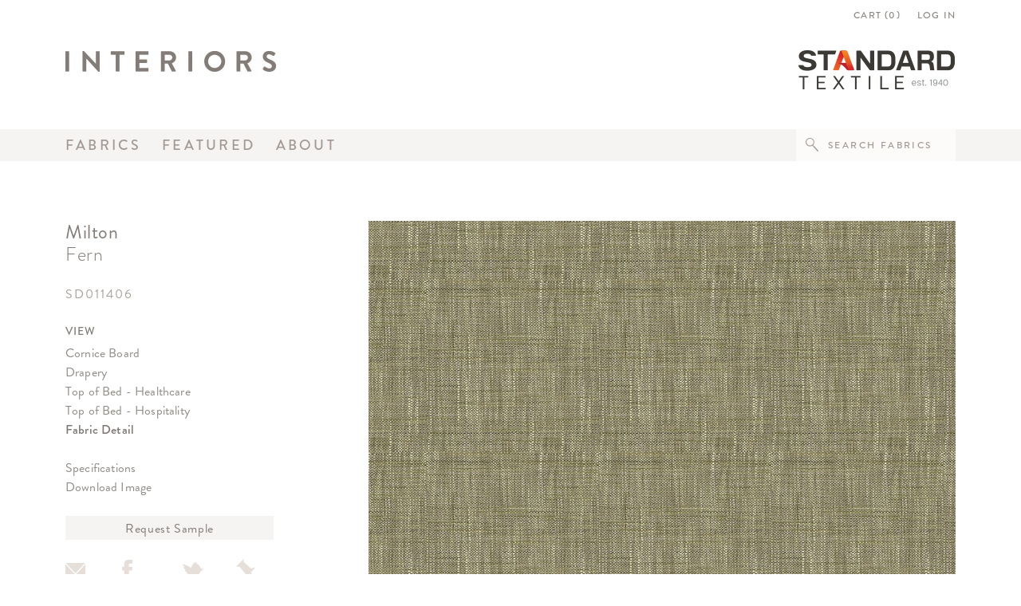

--- FILE ---
content_type: text/html; charset=UTF-8
request_url: https://interiors.standardtextile.com/fabric/SD011406/fabdetail
body_size: 34664
content:
<!doctype html>
<html lang="en">
<head>
	<meta http-equiv="X-UA-Compatible" content="IE=edge">
    <meta name="viewport" content="width=device-width, initial-scale=1">
    <meta charset="utf-8">
    <meta name="author" content="Standard Textile">
    <title>Interiors by Standard Textile -  Milton - Fern</title>
    <!-- OG Tags -->
    <meta property="og:image" content="https://cdn.standardtextile.com/images/fabric/SD011406.jpg" />
    <meta property="og:site_name" content="Interiors by Standard Textile" />
    <meta property="og:url" content="https://interiors.standardtextile.com/fabric/SD011406/fabdetail" />
    <meta property="og:title" content=" Milton - Fern" />
    <meta property="og:description" content="Visit our designer-driven Fabric Gallery for free samples of this fabric and thousands more." />
    <!-- End OG Tags -->
    <meta name="csrf-token" content="rrEcHogNfsB3h9kuou4JyDUelC8jeDf4TiaVh7RA">

    <link rel="shortcut icon" href="https://interiors.standardtextile.com/assets/ico/favicon.ico"> 

    <!-- FONTS.COM -->
    <link type="text/css" rel="stylesheet" href="https://fast.fonts.net/cssapi/95fb2e49-60a3-4f43-9620-318735bb97bf.css"/>
    <script src="https://code.jquery.com/jquery-3.7.0.min.js" integrity="sha256-2Pmvv0kuTBOenSvLm6bvfBSSHrUJ+3A7x6P5Ebd07/g=" crossorigin="anonymous"></script>
    <link rel="stylesheet" href="https://cdn.jsdelivr.net/npm/bootstrap@5.2.3/dist/css/bootstrap.min.css" integrity="sha384-rbsA2VBKQhggwzxH7pPCaAqO46MgnOM80zW1RWuH61DGLwZJEdK2Kadq2F9CUG65" crossorigin="anonymous">
    <script src="https://cdn.jsdelivr.net/npm/bootstrap@5.2.3/dist/js/bootstrap.min.js" integrity="sha384-cuYeSxntonz0PPNlHhBs68uyIAVpIIOZZ5JqeqvYYIcEL727kskC66kF92t6Xl2V" crossorigin="anonymous"></script>
    <link href="https://interiors.standardtextile.com/assets/css/style.css" rel="stylesheet">
    <link href="https://interiors.standardtextile.com/assets/css/jquery.contextMenu.css" rel="stylesheet">

	
</head>
<body>
	<div id="hph" class="headerPlaceHolder">&nbsp;</div>
<div id="hxsph" class="headerXSPlaceHolder">&nbsp;</div>
<header id="header" class="header">
	<div class="container">
		<div class="row">
			<div class="col-md-12 loginRow" align="right">
								<a href="https://interiors.standardtextile.com/cart">CART&nbsp;(<span
						class="cartVal">0</span>)</a> &nbsp;&nbsp;&nbsp;&nbsp;<a
					href="https://interiors.standardtextile.com/login">LOG IN</a>
							</div>
		</div>
		<div class="row">
			<div class="col-7">
				<a href="https://interiors.standardtextile.com/home"><img src="https://interiors.standardtextile.com/assets/images/interiors-logo.jpg" class="img-responsive" alt="Interiors by Standard Textile"></a>
			</div>
			<div class="col-5" align="right">
				<a href="http://www.standardtextile.com/" target="_blank"><img src="https://interiors.standardtextile.com/assets/images/STC_Legacy_logo.jpg" class="img-responsive" alt="Standard Textile"></a>
			</div>
		</div>
	</div>
	<div class="menustretch">
		<div class="container">
			<div class="row">
				<div class="col-sm-5">
					<div class="nav1">
						<a href="https://interiors.standardtextile.com/fabrics"
							 class=&quot;selected&quot;>Fabrics</a>&nbsp;&nbsp;&nbsp;<a
							href="https://interiors.standardtextile.com/featured/megfiora"
							>Featured</a>&nbsp;&nbsp;&nbsp;<a
							href="https://interiors.standardtextile.com/about"
							>About</a>
					</div>
				</div>
				<div class="col-sm-7" align="right">
					<div class="smallnav"><form method="GET" action="https://interiors.standardtextile.com/fabrics" accept-charset="UTF-8">
						<input placeholder="SEARCH FABRICS" id="searchNav" class="searchIcon" name="kw" type="text">
						</form>
					</div>
				</div>
			</div>
		</div>
	</div>
</header>

<div id="headercondensed" class="headercondensed">
	<div class="container">
		<div class="row">
			<div class="col-sm-12 loginRow" align="right">
								<a href="https://interiors.standardtextile.com/cart">CART&nbsp;(<span
						class="cartVal">0</span>)</a>&nbsp;&nbsp;&nbsp;&nbsp;<a
					href="https://interiors.standardtextile.com/login">LOG IN</a>&nbsp;&nbsp;&nbsp;&nbsp;&nbsp;<a
					href="http://www.standardtextile.com/"
					target="_blank"><img src="https://interiors.standardtextile.com/assets/images/icon-logo-small.png" style="vertical-align:middle;" alt="Standard Textile"></a>
							</div>
		</div>
		<div class="row">
			<div class="col-sm-9">
				<a href="https://interiors.standardtextile.com/home"><img src="https://interiors.standardtextile.com/assets/images/interiors-logo.jpg" style="vertical-align:sub;" alt="Interiors by Standard Textile"></a>
				<div class="nav1 condensed">
					&nbsp;&nbsp;&nbsp;&nbsp;<a href="https://interiors.standardtextile.com/fabrics"
						 class=&quot;selected&quot;>Fabrics</a>&nbsp;&nbsp;&nbsp;<a
						href="https://interiors.standardtextile.com/featured/megfiora"
						>Featured</a>&nbsp;&nbsp;&nbsp;<a
						href="https://interiors.standardtextile.com/about"
						>About</a>
				</div>
			</div>
			<div class="col-sm-3" align="right">
				<div class="smallnav"><form method="GET" action="https://interiors.standardtextile.com/fabrics" accept-charset="UTF-8">
					<input placeholder="SEARCH FABRICS" id="searchNav" class="searchIcon" name="kw" type="text">
					</form>
				</div>
			</div>
		</div>
	</div>
</div>

<div id="headerlean" class="headerlean">
	<div class="container">
		<div class="row" style="padding-top: 15px; padding-bottom: 26px; height: 70px;">
			<div class="col-2" id="menustack">
				<img src="https://interiors.standardtextile.com/assets/images/menustack.gif" style="padding-top:6px" alt="Interiors by Standard Textile">
			</div>
			<div class="col-8 text-center" style="height: 29px;"><a href="https://interiors.standardtextile.com/home"
					class="align-items-center"><img src="https://interiors.standardtextile.com/assets/images/Logo_Interiors_Mobile.png" class="" style="padding-top:10px" alt="Interiors by Standard Textile"></a>
			</div>
			<div class="col-2 ">
				<img src="https://interiors.standardtextile.com/assets/images/Logo_STC_Mobile.png" style="float: right;" alt="Standard Textile">
			</div>
		</div>
	</div>
	<div class="row" style="background-color: #A39A94 ">
		<div class="col-2">
			&nbsp;
		</div>
		<div class="col-8">
			<form method="GET" action="https://interiors.standardtextile.com/fabrics" accept-charset="UTF-8">
			<input placeholder="SEARCH FABRICS" id="searchNavDrk" class="searchIconWhite" name="kw" type="text">
			</form>
		</div>
		<div class="col-2">
			&nbsp;
		</div>
	</div>
	<div id="xsmenu">
	<div class="row g-0">
		<div class="col">
			<ul class="xsmenuUL">
				<li>
					<div class="container">
						<a href="https://interiors.standardtextile.com/fabrics"  class=&quot;selected&quot;>FABRICS</a>
					</div>
				</li>
				<li>
					<div class="container">
						<a href="https://interiors.standardtextile.com/featured/megfiora"	>FEATURED</a>
					</div>
				</li>
				<li>
					<div class="container">
						<a href="https://interiors.standardtextile.com/about" >ABOUT</a>
					</div>
				</li>
				<li>
					<div class="container">
						<em><a href="https://interiors.standardtextile.com/cart">Cart&nbsp;(<span class="cartVal">0</span>)</a></em>
					</div>
				</li>
								<li>
					<div class="container">
						<em><a href="https://interiors.standardtextile.com/login">Log In</a></em>
					</div>
				</li>
											</ul>
		</div>
	</div>
</div>
</div>

	<div class="container containerPadTop">
		
<div class="modal" id="myModal" tabindex="-1" role="dialog" aria-labelledby="myModalLabel" aria-hidden="true">
	<div class="modal-dialog modal-sm">
    	<div class="modal-content">
      		<div class="modal-body">
      			<button type="button" class="close btn-close float-end" data-bs-dismiss="modal" aria-label="Close"></button>
        		<div class="popupContent" id="addToCart">
					<h3>Request Sample</h3><br/>
					<div class="specattr">Number of Samples&nbsp;&nbsp;<select style="float: right;" name="sampNum" id="sampNum">
							<option value="1">1</option>
							<option value="2">2</option>
							<option value="3">3</option>
						</select>
					</div><br/>
					<div><input class="sqbut1 bigger" type="button" value="Add to Cart" onclick="addToCart('SD011406')"/></div><br/>
					<div><input class="sqbut1 bigger" type="button" value="Cancel" data-bs-dismiss="modal" /></div>
				</div>
				<div class="popupContent" id="successAddtoCart" style="display: none;">
					<h3>Request Sample</h3><br/>
					<div class="specattr">The sample was successfully<br/>added to your cart.</div><br/>
					<a class="sqbut1Link" href="https://interiors.standardtextile.com/cart"><div class="sqbut1 bigger">View Cart</div></a><br/>
					<div><input class="sqbut1 bigger" type="button" value="Explore More Fabrics" data-bs-dismiss="modal"/></div>
				</div>
      		</div>
    	</div>
  	</div>
</div>


<div class="row">
	<div class="col-12 col-sm-3">
	<!--	-->
		<div id="fabric-repeatTop" class="fabric-lrg  Milton" style="background-image: url('https://cdn.standardtextile.com/images/fabric/SD011406.jpg'); border:0;"></div>
		<h3 class="xs-center pt-3 pt-sm-0"> Milton</h3>
		<h3 class="xs-center brandon-light">Fern</h3><br/>
		<div class="colorname xs-center">SD011406</div><br/>
		<div class="xs-nodisplay">
			<div class="p4">VIEW</div>
																								<div class="app"><a href="https://interiors.standardtextile.com/fabric/SD011406/corniceboard" class="applications">Cornice Board</a></div>
																								<div class="app"><a href="https://interiors.standardtextile.com/fabric/SD011406/drapery" class="applications">Drapery</a></div>
																																								<div class="app"><a href="https://interiors.standardtextile.com/fabric/SD011406/topofbed-healthcare" class="applications">Top of Bed - Healthcare</a></div>
																												<div class="app"><a href="https://interiors.standardtextile.com/fabric/SD011406/topofbed-hospitality" class="applications">Top of Bed - Hospitality</a></div>
																									<div><a href="https://interiors.standardtextile.com/fabric/SD011406/fabdetail" class="applications active">Fabric Detail</a></div>
			<br/>
			<div><a href="#" id="viewfullspecs" class="subtleLink">Specifications</a></div>
			<div><a href="javascript:void(0)" onclick="dlfabric('SD011406')" id="viewfullspecs" class="subtleLink">Download Image</a></div><br/>	
			<div><input class="sqbut1 fullwidth" type="button" value="Request Sample" data-bs-toggle="modal" data-bs-target="#myModal"/></div><br/>
			<div class="row" id="socialFabrics">
				<div class="col-6 col-md-3"><a href="mailto:?subject=Standard%20Textile%20Fabric%20-%20 Milton%20Fern&amp;body=https://interiors.standardtextile.com/fabric/SD011406/fabdetail"><img src="https://interiors.standardtextile.com/assets/images/social-email.png" alt="Share via Email"></a></div>
				<div class="col-6 col-md-3"><a href="https://www.facebook.com/sharer/sharer.php?[url]=https%3A%2F%2Finteriors.standardtextile.com%2Ffabric%2FSD011406%2Ffabdetail" target="_blank"><img src="https://interiors.standardtextile.com/assets/images/social-fb.png" alt="Share on Facebook"></a></div>
				<div class="col-6 col-md-3"><a href="https://twitter.com/share?url=https://interiors.standardtextile.com/fabric/SD011406/fabdetail&amp;text= Milton Fern by Standard Textile" target="_blank"><img src="https://interiors.standardtextile.com/assets/images/social-tw.png" alt="Share on Twitter"></a></div>
				<div class="col-6 col-md-3"><a href="https://pinterest.com/pin/create/button/?url=https://interiors.standardtextile.com/fabric/SD011406/fabdetail&description= Milton Fern by Standard Textile&media=https://cdn.standardtextile.com/images/fabric/SD011406.jpg" target="_blank"><img src="https://interiors.standardtextile.com/assets/images/social-pin.png" alt="Share on Pinterest"></a></div>
			</div>
			<br/>

						<div class="row">
									<div class=" col-4">
						<a href="https://interiors.standardtextile.com/fabric/SD011401/fabdetail" title="Fabric Detail"><div  style="background-image: url('https://cdn.standardtextile.com/images/fabric/SD011401.jpg'); border:0;" class="fabric-colorway  Milton"></div></a>
					</div>
																			<div class=" col-4">
						<a href="https://interiors.standardtextile.com/fabric/SD011402/fabdetail" title="Fabric Detail"><div  style="background-image: url('https://cdn.standardtextile.com/images/fabric/SD011402.jpg'); border:0;" class="fabric-colorway  Milton"></div></a>
					</div>
																			<div class=" col-4">
						<a href="https://interiors.standardtextile.com/fabric/SD011403/fabdetail" title="Fabric Detail"><div  style="background-image: url('https://cdn.standardtextile.com/images/fabric/SD011403.jpg'); border:0;" class="fabric-colorway  Milton"></div></a>
					</div>
															</div>
					<br/>
					<div class="row">
														<div class=" col-4">
						<a href="https://interiors.standardtextile.com/fabric/SD011406/fabdetail" title="Fabric Detail"><div  style="background-image: url('https://cdn.standardtextile.com/images/fabric/SD011406.jpg'); border:0;" class="fabric-colorway  Milton"></div></a>
					</div>
																			<div class=" col-4">
						<a href="https://interiors.standardtextile.com/fabric/SD011407/fabdetail" title="Fabric Detail"><div  style="background-image: url('https://cdn.standardtextile.com/images/fabric/SD011407.jpg'); border:0;" class="fabric-colorway  Milton"></div></a>
					</div>
																			<div class=" col-4">
						<a href="https://interiors.standardtextile.com/fabric/SD011408/fabdetail" title="Fabric Detail"><div  style="background-image: url('https://cdn.standardtextile.com/images/fabric/SD011408.jpg'); border:0;" class="fabric-colorway  Milton"></div></a>
					</div>
															</div>
					<br/>
					<div class="row">
														<div class=" col-4">
						<a href="https://interiors.standardtextile.com/fabric/SD011409/fabdetail" title="Fabric Detail"><div  style="background-image: url('https://cdn.standardtextile.com/images/fabric/SD011409.jpg'); border:0;" class="fabric-colorway  Milton"></div></a>
					</div>
																			<div class=" col-4">
						<a href="https://interiors.standardtextile.com/fabric/SD011410/fabdetail" title="Fabric Detail"><div  style="background-image: url('https://cdn.standardtextile.com/images/fabric/SD011410.jpg'); border:0;" class="fabric-colorway  Milton"></div></a>
					</div>
																			<div class=" col-4">
						<a href="https://interiors.standardtextile.com/fabric/SD011411/fabdetail" title="Fabric Detail"><div  style="background-image: url('https://cdn.standardtextile.com/images/fabric/SD011411.jpg'); border:0;" class="fabric-colorway  Milton"></div></a>
					</div>
															</div>
					<br/>
					<div class="row">
														<div class=" col-4">
						<a href="https://interiors.standardtextile.com/fabric/SD011413/fabdetail" title="Fabric Detail"><div  style="background-image: url('https://cdn.standardtextile.com/images/fabric/SD011413.jpg'); border:0;" class="fabric-colorway  Milton"></div></a>
					</div>
																	</div>
		</div>
	</div>
	<div class="d-none d-sm-block col-sm-1" id="fabricDetail">
		&nbsp;
	</div>
	<div class="col-12 col-sm-8" id="fabricDetail">
		<div id="fabric-repeat" class="fabric-lrg context-menu-one box menu-1  Milton" style="background-image: url(); border:0;"></div>
		<img id="single-fabric" style="display:none;" src="https://cdn.standardtextile.com/images/fabric/SD011406.jpg"/>
		<div class="row pt-4">
			<div class="col-6">
				<a href="https://interiors.standardtextile.com/fabric/SD011406/pdf" style="text-decoration: none;"><input class="sqbut1" type="button" value="Download Specifications" id="fullspecs"/></a>
			</div>
			<div class="col-6">
																			</div>
		</div>
		<div class="row pt-3">
			<div class="col-6 col-sm-3 specattr">
				Pattern
			</div>
			<div class="col-6 col-sm-3 col-md-3 specvalue">
				 Milton
			</div>
			<div class="col-6 col-sm-3 col-md-3 specattr">
				Content
			</div>
			<div class="col-6 col-sm-3 col-md-3 specvalue">
				POLYESTER
			</div>
		</div>
		<div class="row pt-3">
			<div class="col-6 col-sm-3 specattr">
				Color
			</div>
			<div class="col-6 col-sm-3 specvalue">
				Fern
			</div>
			<div class="col-6 col-sm-3 specattr">
				Flammability
			</div>
			<div class="col-6 col-sm-3 specvalue">
				NFPA 701 - Method 1
			</div>
		</div>
		<div class="row pt-3">
			<div class="col-6 col-sm-3 specattr">
				Data Number
			</div>
			<div class="col-6 col-sm-3 specvalue">
				SD011406
			</div>
			<div class="col-6 col-sm-3 specattr">
				Abrasion
			</div>
			<div class="col-6 col-sm-3 specvalue">
				N/A
																																						</div>
		</div>
		<div class="row pt-3">
			<div class="col-6 col-sm-3 specattr">
				Width
			</div>
			<div class="col-6 col-sm-3 specvalue">
				54.00 inches
							</div>
			<div class="col-6 col-sm-3 specattr">
				Orientation
			</div>
			<div class="col-6 col-sm-3 specvalue">
				Pattern Runs Up Roll
			</div>
		</div>
		<div class="row pt-3">
			<div class="col-6 col-sm-3 specattr">
				Repeat
			</div>
			<div class="col-6 col-sm-3 specvalue">
				V: 1.00 inches<br/>
				H: 1.00 inches
			</div>
			<div class="col-6 col-sm-3 specattr">
				ACT Certifications
			</div>
			<div class="col-6 col-sm-3 specvalue">
													<img src="https://interiors.standardtextile.com/assets/images/act-fr.gif" alt="Interiors by Standard Textile">&nbsp;
											</div>
		</div>
		<div class="row pt-3">
			<div class="col-6 col-sm-3 specattr">
				Environments
			</div>
			<div class="col-6 col-sm-3 specvalue">
									Healthcare<br/>
									Hospitality<br/>
							</div>
			<div class="col-6 col-sm-3 specattr">
				Applications
			</div>
			<div class="col-6 col-sm-3 specvalue">
															Cornice Board<br/>
																				Drapery<br/>
																				Top of Bed<br/>
												</div>
		</div>
				<div class="row pt-3">
			<div class="col-612">
				<p><span class="specattr avail">Availability: </span> 
					<span class="specvalue avail">					7.84  yards
										</span>
					<span class="specvalue availnote"><em>(subject to change and updated daily)</em></span>
				</p>
				<p><span class="specattr avail">Price: </span> 
					<span class="specvalue avail">			
										$$
										</span>
				</p>
			</div>
		</div>
	</div>
</div>

		<footer>
	<div id="lgfooter">
		<div class="row">
			<div class="col">
				<div class="footerborder">&nbsp;</div>
			</div>
		</div>
		<div class="row">
			<div class="col-sm-2">
				<span class="footernav"><a href="https://interiors.standardtextile.com/fabrics">FABRICS</a></span>
				<ul class="footerUL">
					<li><a href="https://interiors.standardtextile.com/fabrics?sb=newest&envheal=Healthcare">Healthcare</a></li>
					<li><a href="https://interiors.standardtextile.com/fabrics?sb=newest&envhosp=Hospitality">Hospitality</a></li>
					<li><a href="http://web.standardtextile.com/decorative_products/fabriccloseout.asp" target="_blank">Closeout & Overstock</a></li>
				</ul>
			</div>
			<div class="col-sm-2">
				<span class="footernav"><a href="https://interiors.standardtextile.com/featured/megfiora">FEATURED</a></span>
				<ul class="footerUL">
					<li><a href="https://interiors.standardtextile.com/featured/imagepoint">Imagepoint<span class="sup">&reg;</span></a></li>
					<li><a href="https://interiors.standardtextile.com/featured/circa">Circa<span class="sup">&reg;</span></a></li>
					<li><a href="https://interiors.standardtextile.com/featured/sunbrella">Sunbrella Contract</a></li>
					<li><a href="https://interiors.standardtextile.com/featured/wallcoverings">Wallcoverings</a></li>
				</ul>
			</div>
			<div class="col-sm-2">
				<span class="footernav"><a href="https://interiors.standardtextile.com/about">ABOUT</a></span>
				<ul class="footerUL">
					<li><a href="https://interiors.standardtextile.com/about#heritage">Who We Are</a></li>
				</ul>
			</div>
			<div class="col-sm-2">
				<span class="footernav"><a href="https://interiors.standardtextile.com/about#contact">CONTACT</a></span>
				<ul class="footerUL">
					<li><a href="https://interiors.standardtextile.com/about#contact">Standard Textile</a></li>
				</ul>
			</div>

			<div class="col-sm-2">
				&nbsp;
			</div>

			<div class="col-sm-2">
				&nbsp;
			</div>

		</div>

		<div class="row">
			<div class="col">
				<div align="right" class="footercopy">&copy; 2025 Standard Textile Co., Inc. All Rights Reserved.  <br><a class="track" data-emacategory="Footer Navigation" data-emalabel="Privacy Policy" href="https://www.standardtextile.com/privacy-policy/" target="_blank">Privacy Policy</a> | <a class="track" data-emacategory="Footer Navigation" data-emalabel="Cookie Policy" href="https://www.standardtextile.com/cookie-policy/" target="_blank">Cookie Policy</a> | <a href="#" class="cky-banner-element">Privacy Choices</a> | <a class="track" data-emacategory="Footer Navigation" data-emalabel="Terms and Conditions of Service" href="https://www.standardtextile.com/terms-of-service/" target="_blank">Terms and Conditions of Service</a></div>
			</div>
		</div>
	</div>

	<div id="xsfooter">
		<div class="row">
			<div class="col">
				<div class="footerborder">&nbsp;</div>
			</div>
		</div>
		<div class="row">
			<div class="col text-center">
				<a href="http://www.standardtextile.com?utm_source=ms&utm_medium=link&utm_campaign=microsite&utm_content=fg" target="_blank"><img src="https://interiors.standardtextile.com/assets/images/STC_Legacy_logo.jpg" class="center-block img-responsive" alt="Standard Textile"></a>
			</div>
		</div>
		<div class="row">
			<div class="col">
				<br/><div align="center" class="xsfootercopy"><a href="http://www.standardtextile.com?utm_source=ms&utm_medium=link&utm_campaign=microsite&utm_content=fg" target="_blank">STANDARDTEXTILE.COM | 800.999.0400</a><br><a class="track" data-emacategory="Footer Navigation" data-emalabel="Privacy Policy" href="https://www.standardtextile.com/privacy-policy/" target="_blank">Privacy Policy</a> | <a class="track" data-emacategory="Footer Navigation" data-emalabel="Cookie Policy" href="https://www.standardtextile.com/cookie-policy/" target="_blank">Cookie Policy</a> | <a href="#" class="cky-banner-element">Privacy Choices</a> | <a class="track" data-emacategory="Footer Navigation" data-emalabel="Terms and Conditions of Service" href="https://www.standardtextile.com/terms-of-service/" target="_blank">Terms and Conditions of Service</a></div><br/>
			</div>
		</div>
	</div>
</footer>
	</div>
	
<script src="https://interiors.standardtextile.com/assets/js/global.js"></script>
<script src="https://interiors.standardtextile.com/assets/js/jquery.ui.position.js" type="text/javascript"></script>
<script src="https://interiors.standardtextile.com/assets/js/jquery.contextMenu.js" type="text/javascript"></script>

<script>
	function vizSwap(application, fabric) {
		var fabDetail = false;
		var env = 'production';
		var repeatUrl = 'https://cdn.standardtextile.com/images/fabric/'+fabric;
    	var sku = 'SD011406';
		var envs = ["Healthcare","Hospitality"];
		var fabWidth = 54.000000;
		var scene = '';
		var apiAtts = [];
		var maxWidth = 1.000000*25.4; // Max width for the image
    	var maxHeight = 1.000000*25.4;    // Max height for the image
    	if (maxHeight > 1524){
			maxHeight = 60.00*25.4;
		}

        var ratio = 0;  // Used for aspect ratio
        var width = ((fabricRepeatDetails.width*25.4)/72);    // Current image width
        var height = ((fabricRepeatDetails.height*25.4)/72);  // Current image height
        if(maxHeight == 1524 && application != "Drapery"){
        	ratio = maxHeight / height;
    	}else{
    		ratio = maxWidth / width;
    	}

        var fh = height * ratio;
        var fw  = width * ratio;

		var rr = 'Pattern Runs Up Roll';

		switch (application) {
		    case "fabdetail": //Fabric Detail
		        repeatUrl = 'https://cdn.standardtextile.com/images/fabric/'+fabric;
		        fabDetail = true;
		        break;
		    case "topofbed-hospitality":
		        scene = 'Hospitality_Bed-edit.pfs';
		        if(fabWidth >= 100){
			        apiAtts['p.tn']= ',,,,,,,'+repeatUrl;
			        apiAtts['p.tw']= ',,,,,,,'+fw;
			        apiAtts['p.th']= ',,,,,,,'+fh;
			        apiAtts['p.tr']= ',,,,,,,1';
			        apiAtts['p.tpx']= ',,,,,,,0.0';
			        apiAtts['p.tpy']= ',,,,,,,0.0';
		    	}
		    	else{
		    		apiAtts['p.tn']= repeatUrl+','+repeatUrl+','+repeatUrl+','+repeatUrl+','+repeatUrl+',,,';
			        apiAtts['p.tw']= fw+','+fw+','+fw+','+fw+','+fw+',,,';
			        apiAtts['p.th']= fh+','+fh+','+fh+','+fh+','+fh+',,,';
			        apiAtts['p.tr']= '1,1,1,1,1,,,';
			        apiAtts['p.tpx']= '0.0,0.0,0.0,0.0,0.0,,,';
			        apiAtts['p.tpy']= '0.0,0.0,0.0,0.0,0.0,,,';
		    	}
	        break;
	        case "topofbed-healthcare":
				if(sku == 'CM968801' || sku == 'CM968802' || sku == 'CM968803' || sku == 'CM968601'){
                  fh = '2700';
                }
		        scene = 'HealthcareBed.pfs';
		        apiAtts['p.tn']= repeatUrl+','+repeatUrl+","+repeatUrl;
		        apiAtts['p.tw']= fw+','+fw+","+fw;
		        apiAtts['p.th']= fh+','+fh+","+fh;
		        apiAtts['p.tr']= '1,1,1';
		        apiAtts['p.tpx']= '0.0,0.0,0.0';
		        apiAtts['p.tpy']= '0.0,0.0,0.0';

		        if(rr == "Railroaded" && 0)
		        {
		        	apiAtts['p.trt']= '90,90,90';
		        }
	        break;
	        case "showercurtain":
		        scene = 'ShowerCurtain_Final.pfs';
		        apiAtts['p.tn']= repeatUrl;
		        apiAtts['p.tw']= fw;
		        apiAtts['p.th']= fh;
		        apiAtts['p.tr']= '1';
		        apiAtts['p.tpx']= '0.0';
		        apiAtts['p.tpy']= '0.0';
		        break;
		    case "privacycurtain":
            if(maxHeight == 1524){
              fh = fh + 100;
              fw = fw + 100;
            }
		        scene = 'PrivacyCurtain_Final%202017.pfs';
		        apiAtts['p.tn']= ',,'+repeatUrl;
		        apiAtts['p.tw']= ',,'+fw;
		        apiAtts['p.th']= ',,'+fh;
		        apiAtts['p.tpx']= ',,0.0';
		        apiAtts['p.tpy']= ',,0.0';
		        apiAtts['p.tr']= ',,'+'1';
	        break;
          case "privacycurtainint":
                fh = fh + 380;
                fw = fw + 380;
                if(sku == 'CM012301'){
                  fh = '850';
                  fw = '750';
                }

  		        scene = 'PrivacyCurtain_Final%20(single%20object).pfs';
  		        apiAtts['p.tn']= repeatUrl;
  		        apiAtts['p.tw']= fw;
  		        apiAtts['p.th']= fh;
  		        apiAtts['p.tpx']= '0.0';
  		        apiAtts['p.tpy']= '0.0';
  		        apiAtts['p.tr']= '1';
              apiAtts['p.tc']= '1';
  	        break;
	        case "drapery":
				if(sku == 'CM968801' || sku == 'CM968802' || sku == 'CM968803' || sku == 'CM968601'){
                  fh = '2500';
                }
		        scene = 'Drapery.pfs';
		        apiAtts['p.tn']= repeatUrl+","+repeatUrl;
		        apiAtts['p.tw']= fw+","+fw;
		        apiAtts['p.th']= fh+","+fh;
		        apiAtts['p.tr']= '1,1';
		        apiAtts['p.tpx']= '0.0,0.0';
		        apiAtts['p.tpy']= '0.0,0.0';

		        if(rr == "Railroaded" && $.inArray("Healthcare", envs)>=0 && 0)
		        {
		        	apiAtts['p.trt']= '90,90';
		        }
		        break;
		    case "corniceboard":
		        scene = 'WindowTreatment_Final.pfs';
		        apiAtts['p.tn']= repeatUrl;
		        apiAtts['p.tw']= fw;
		        apiAtts['p.th']= fh;
		        apiAtts['p.tr']= '1';
		        apiAtts['p.tpx']= '0.0';
		        apiAtts['p.tpy']= '0.0';
		        break;
		    case "upcrypton":
		        scene = 'HospitalityChair_Final.pfs';
		        apiAtts['p.tn']= repeatUrl;
		        apiAtts['p.tw']= fw;
		        apiAtts['p.th']= fh;
		        apiAtts['p.tr']= '1';
		        apiAtts['p.tpx']= '0.0';
		        apiAtts['p.tpy']= '0.0';
		        break;
		    case "upnoncrypton":
		        scene = 'HospitalityChair_Final.pfs';
		        apiAtts['p.tn']= repeatUrl;
		        apiAtts['p.tw']= fw;
		        apiAtts['p.th']= fh;
		        apiAtts['p.tr']= '1';
		        apiAtts['p.tpx']= '0.0';
		        apiAtts['p.tpy']= '0.0';
		        break;
		    case "upbelladura":
		        scene = 'HospitalityChair_Final.pfs';
		        apiAtts['p.tn']= repeatUrl;
		        apiAtts['p.tw']= fw;
		        apiAtts['p.th']= fh;
		        apiAtts['p.tr']= '1';
		        apiAtts['p.tpx']= '0.0';
		        apiAtts['p.tpy']= '0.0';
		        break;
        case "upsun":
	        scene = 'HospitalityChair_Final.pfs';
	        apiAtts['p.tn']= repeatUrl;
	        apiAtts['p.tw']= fw;
	        apiAtts['p.th']= fh;
	        apiAtts['p.tr']= '1';
	        apiAtts['p.tpx']= '0.0';
	        apiAtts['p.tpy']= '0.0';
	        break;
		    case "upvinyl":
		        scene = 'HealthcareChair.pfs';
		        apiAtts['p.tn']= repeatUrl+","+repeatUrl+","+repeatUrl+","+repeatUrl;
		        apiAtts['p.tw']= fw+","+fw+","+fw+","+fw;
		        apiAtts['p.th']= fh+","+fh+","+fh+","+fh;
		        apiAtts['p.tr']= '1,1,1,1';
		        apiAtts['p.tpx']= '0.0,0.0,0.0,0.0';
		        apiAtts['p.tpy']= '0.0,0.0,0.0,0.0';
		        break;
	    }
	    var apiUrl = "https://standardtextile.picarioxpo.com/"+scene+"?1=1&width=800&height=800&p.dc=true&Cache=Default&format=jpg&apiKey=2ab8aea741914d01b8a4d7633c5c4504";
	    for (var key in apiAtts) {
		    	apiUrl = apiUrl + "&" + key + "=" + apiAtts[key];

		}
	    if(fabDetail){
	    	$('#fabric-repeat').addClass('fabric-lrg-loading');
	    	$('#fabric-repeat').removeClass('fabric-viz-lrg');
	    	$('#fabric-repeat').addClass('fabric-lrg');
	    	$('#fabric-repeat').css( "background-image", "url('"+repeatUrl+"')" );
	    	$('#fabric-repeat').removeClass('fabric-lrg-loading');
	    }
	    else{
	    	$('#fabric-repeat').removeClass('fabric-lrg');
			$('#fabric-repeat').removeClass('fabric-viz-lrg');
	    	$('#fabric-repeat').addClass('fabric-lrg-loading');
			$('#fabric-repeat').css( "background-image", "" );

			$('<img/>').attr('src', apiUrl).on('load', function() {

			   $(this).remove(); // prevent memory leaks
			  	$('#fabric-repeat').removeClass('fabric-lrg');
				$('#fabric-repeat').addClass('fabric-viz-lrg');
			   $('#fabric-repeat').css( "background-image", "url('"+apiUrl+"')" );
			   $('#fabric-repeat').removeClass('fabric-lrg-loading');
			});
	    }
	    return false;
	};
	function addToCart(itemNumber) {
		quantity = $( "#sampNum" ).val();
		var apiUrl = "https://interiors.standardtextile.com/api/cart/itemnumber/quantity";
		apiUrl = apiUrl.replace("itemnumber", itemNumber);
		apiUrl = apiUrl.replace("quantity", quantity);

		$.ajax({
			type: "post",
			url: apiUrl,
			cache: false,
      headers: {
        'X-CSRF-TOKEN': $('meta[name="csrf-token"]').attr('content')
      }
    })
		.done(function(xhr) {
			$(".cartVal").html(xhr);
			$('#successAddtoCart').show();
			$('#addToCart').hide();
		})
		.fail(function() {
		});
	};

	function dlfabric(itemNumber) {
		var apiUrl = "https://interiors.standardtextile.com/api/downloadfabricimage/SD011406";
		window.location=apiUrl;
	};

	function dlviz(imgUrl) {
		window.open(imgUrl, "_blank", "height=800,width=800");
	};

	//Fix for safari image load
	var fabricRepeatDetails = {};
	var myimage = document.getElementById("single-fabric");

if (typeof myimage.naturalWidth == "undefined") {
	// IE 6/7/8
	var i = new Image();
	i.src = myimage.src;
	fabricRepeatDetails.width  = i.width;
	fabricRepeatDetails.height= i.height;
	//Load correct render on load
	vizSwap('fabdetail', 'SD011406.jpg');
}
else{
	var img = $('#single-fabric'); // Get my img elem
	$("<img/>") // Make in memory copy of image to avoid css issues
	    .attr("src", $(img).attr("src"))
	    .on('load', function() {
	    	fabricRepeatDetails.width = this.naturalWidth;
			fabricRepeatDetails.height = this.naturalHeight;
	      	//Load correct render on load
	      	vizSwap('fabdetail', 'SD011406.jpg');
	    });
	 // End Safari FIx
	}

	$(document).ready(function() {
		$("#viewfullspecs").click(function(event){
			var scr = (1090-108)-$(window).scrollTop();
			$('html, body').animate({scrollTop: '+='+scr+'px'}, 800);
			return false;
		});

		$(function(){
			$.contextMenu({
				selector: '.context-menu-one',
				callback: function(key, options) {
					if(key == "downloadFabric"){
						// var bgimgUrl = $("#fabric-repeat").css('background-image').replace( /url\(|\)/g, '' );
						var img = document.getElementById('fabric-repeat'),
						style = img.currentStyle || window.getComputedStyle(img, false);
						var bgimgUrl = style.backgroundImage.slice(4, -1);
						bgimgUrl = bgimgUrl.replace(/"/g, "");

						if(bgimgUrl.indexOf("picarioxpo") > -1){
							dlviz(bgimgUrl)
						}
						else{
							dlfabric('SD011406')
						}
					}
				},
				items: {
					"downloadFabric": {name: "Save Image&nbsp;&nbsp;"}
				}
			});

			$('.context-menu-one').on('click', function(e){
				e.preventDefault();
			})
		});
	});
</script>
<style>
.fabric-colorway.Tides, #fabric-repeat.ETHOS {
	background-position: bottom;
}
.fabric-colorway.ETHOS {
	background-size: contain;
}
@media (max-width: 767px) {
.fabric-lrg.Tides {
    background-position: bottom;
}
}
</style>
	<!-- Google tag (gtag.js) -->
<script async src="https://www.googletagmanager.com/gtag/js?id=G-QRGSX1D0G1"></script>
<script>
  window.dataLayer = window.dataLayer || [];
  function gtag(){dataLayer.push(arguments);}
  gtag('js', new Date());

  gtag('config', 'G-QRGSX1D0G1');
</script>
<!-- Start cookieyes banner --> 
<script id="cookieyes" type="text/javascript" src="https://cdn-cookieyes.com/client_data/9f5a53468c058ad161ae622c/script.js"></script> 
<!-- End cookieyes banner --></body>
</html>


--- FILE ---
content_type: text/css
request_url: https://fast.fonts.net/cssapi/95fb2e49-60a3-4f43-9620-318735bb97bf.css
body_size: 1133
content:
@import url(/t/1.css?apiType=css&projectid=95fb2e49-60a3-4f43-9620-318735bb97bf);
@font-face{
font-family:"Brandon Grot W01 Thin";
src:url("/dv2/14/ce5742e8-f05a-463f-b51a-a9a5059a119e.woff2?[base64]&projectId=95fb2e49-60a3-4f43-9620-318735bb97bf") format("woff2"),url("/dv2/3/9cea1d1b-5428-4461-8a01-23d44045d07e.woff?[base64]&projectId=95fb2e49-60a3-4f43-9620-318735bb97bf") format("woff");
}
@font-face{
font-family:"BrandonGrotW01-ThinItal";
src:url("/dv2/14/9903bc0d-447c-4ebe-9cff-85932d5dc105.woff2?[base64]&projectId=95fb2e49-60a3-4f43-9620-318735bb97bf") format("woff2"),url("/dv2/3/26d363c8-fac1-4d39-9c3f-1d379fed0718.woff?[base64]&projectId=95fb2e49-60a3-4f43-9620-318735bb97bf") format("woff");
}
@font-face{
font-family:"Brandon Grot W01 Light";
src:url("/dv2/14/69b40392-453a-438a-a121-a49e5fbc9213.woff2?[base64]&projectId=95fb2e49-60a3-4f43-9620-318735bb97bf") format("woff2"),url("/dv2/3/9362bca5-b362-4543-a051-2129e2def911.woff?[base64]&projectId=95fb2e49-60a3-4f43-9620-318735bb97bf") format("woff");
}
@font-face{
font-family:"BrandonGrotW01-LightIt";
src:url("/dv2/14/df6b240d-ecc9-4df2-9512-711a495b68e2.woff2?[base64]&projectId=95fb2e49-60a3-4f43-9620-318735bb97bf") format("woff2"),url("/dv2/3/9770d10d-36ea-4eeb-a0fe-b49939adcf57.woff?[base64]&projectId=95fb2e49-60a3-4f43-9620-318735bb97bf") format("woff");
}
@font-face{
font-family:"BrandonGrotW01-Regular";
src:url("/dv2/14/1e5fc8fa-a98c-4613-a08e-c6c975759a80.woff2?[base64]&projectId=95fb2e49-60a3-4f43-9620-318735bb97bf") format("woff2"),url("/dv2/3/6b45f9ca-22b4-48ca-962f-6ff1fa7fc196.woff?[base64]&projectId=95fb2e49-60a3-4f43-9620-318735bb97bf") format("woff");
}
@font-face{
font-family:"BrandonGrotW01-RegularI";
src:url("/dv2/14/bd1a24db-484f-4747-a301-1b66c2de4827.woff2?[base64]&projectId=95fb2e49-60a3-4f43-9620-318735bb97bf") format("woff2"),url("/dv2/3/4295133c-8375-4ebf-bcde-c3fa95065198.woff?[base64]&projectId=95fb2e49-60a3-4f43-9620-318735bb97bf") format("woff");
}
@font-face{
font-family:"Brandon Grot W01 Medium";
src:url("/dv2/14/50ca6f6f-b64d-4af0-9b30-526cf363d87e.woff2?[base64]&projectId=95fb2e49-60a3-4f43-9620-318735bb97bf") format("woff2"),url("/dv2/3/050c2cbf-b818-4b8e-b6d2-71b70478bd9d.woff?[base64]&projectId=95fb2e49-60a3-4f43-9620-318735bb97bf") format("woff");
}
@font-face{
font-family:"BrandonGrotW01-MediumIt";
src:url("/dv2/14/5e70f31d-98d9-4d9c-9c20-6818c2fc391a.woff2?[base64]&projectId=95fb2e49-60a3-4f43-9620-318735bb97bf") format("woff2"),url("/dv2/3/e1d8495c-af3a-4668-b375-d1af6ecfd0d9.woff?[base64]&projectId=95fb2e49-60a3-4f43-9620-318735bb97bf") format("woff");
}
@font-face{
font-family:"Brandon Grot W01 Bold";
src:url("/dv2/14/df1cd944-a6a3-4d30-8fd3-391c2e9531f1.woff2?[base64]&projectId=95fb2e49-60a3-4f43-9620-318735bb97bf") format("woff2"),url("/dv2/3/4f2d0548-c7dc-459b-a2e0-e86656a10ded.woff?[base64]&projectId=95fb2e49-60a3-4f43-9620-318735bb97bf") format("woff");
}
@font-face{
font-family:"BrandonGrotW01-BoldItal";
src:url("/dv2/14/1ed55a28-0d93-4ce9-944e-bcf60cfffa26.woff2?[base64]&projectId=95fb2e49-60a3-4f43-9620-318735bb97bf") format("woff2"),url("/dv2/3/7eb3721b-4ae1-41ab-a9be-11f90b1bde70.woff?[base64]&projectId=95fb2e49-60a3-4f43-9620-318735bb97bf") format("woff");
}
@font-face{
font-family:"Brandon Grot W01 Black";
src:url("/dv2/14/5eb8ec44-bd3d-4f8e-a022-4435afe8c772.woff2?[base64]&projectId=95fb2e49-60a3-4f43-9620-318735bb97bf") format("woff2"),url("/dv2/3/f74a4823-b1ad-4887-9f8e-b02719f2972b.woff?[base64]&projectId=95fb2e49-60a3-4f43-9620-318735bb97bf") format("woff");
}
@font-face{
font-family:"BrandonGrotW01-BlackIta";
src:url("/dv2/14/3ce1e5d6-d546-44fc-b179-138520e76529.woff2?[base64]&projectId=95fb2e49-60a3-4f43-9620-318735bb97bf") format("woff2"),url("/dv2/3/f41ad4ed-a6d3-405f-b256-0621c16d29b9.woff?[base64]&projectId=95fb2e49-60a3-4f43-9620-318735bb97bf") format("woff");
}


--- FILE ---
content_type: text/css
request_url: https://interiors.standardtextile.com/assets/css/style.css
body_size: 53813
content:
*:focus {
outline: 0;
}
* {
/* Remove rounded corners from everything. */
-webkit-border-radius: 0 !important;
  -moz-border-radius: 0 !important;
        border-radius: 0 !important;
}
@font-face { /* Currently used in DOMPDF generation */
  font-family: brandon_ttf;
  src: url(fonts/brandon_re.ttf);
}
@font-face { /* Currently used in DOMPDF generation */
font-family: brandon_medium_ttf;
src: url(fonts/Brandon_med.ttf);
}
#menustack {
cursor: pointer;
}
.selectOverride {
border: 0px solid #A39A94 !important;
background: #F6F4F2 url(../images/arrow-select-down.png) no-repeat 90% center;;
-webkit-appearance: none;  /*Removes default chrome and safari style*/
-moz-appearance: none; /* Removes Default Firefox style*/
-webkit-border-radius: 0px;
text-indent: 0.01px; /* Removes default arrow from firefox*/
text-overflow: "";  /*Removes default arrow from firefox*/ /*My custom style for fonts*/
color: #847C77;
padding-left: 10px;
height: 30px;
width: 200px;
cursor: pointer;
font-family: 'Brandon Grot W01 Light';
font-size: 16px;
border-style: none;
}
.searchcheckbox, .searchradio {
display:none;
}
.searchcheckbox + label span {
display:inline-block;
width:0px;
height:0px;
margin:0px 0px 0 0;
vertical-align:middle;
cursor:pointer;
}
input[type="radio"] + label span {
display:inline-block;
width:0px;
height:0px;
margin:0px 0px 0 0;
vertical-align:middle;
cursor:pointer;
}
.searchcheckbox + label, .searchradio + label {
cursor:pointer;
color: #908A86;
}
.searchcheckbox + label:hover, .searchradio + label:hover{
text-decoration: underline;
}
.searchcheckbox:checked + label, .searchradio:checked + label {
color: #847C77;
font-family:'Brandon Grot W01 Medium';
}
.searchcheckbox + label.filterTop span {
  display:inline;
  }
.searchcheckbox + label.filterTop:hover{
  text-decoration: none;
  }
img {
border-style: none;
}

input {
-webkit-font-smoothing: antialiased;
}

#alertcontainer{
cursor:pointer;
}

.requiredFeedback {
color: #AD655F;
}

.alertText{
  font-family:'BrandonGrotW01-Regular';
  color: #FFFFFF;
  font-size: 19px;
  letter-spacing: .025em;
  padding-top: 10px;
  padding-bottom: 10px;
  text-align: center;
}

.bodyText{
  font-family:'BrandonGrotW01-Regular';
  color: #847C77;
  font-size: 18px;
  letter-spacing: .03em;
}

.bodyTextLink{
  font-family:'BrandonGrotW01-Regular';
  color: #847C77;
  font-size: 18px;
  letter-spacing: .03em;
  text-decoration: none;
}

.bodyTextLink:hover{

  text-decoration: underline;
  color: #847C77;
}
.smallbodyText{
  font-family:'BrandonGrotW01-Regular';
  color: #847C77;
  font-size: 15px;
  letter-spacing: .01em;
}
.smallbodyTextLink{
  font-family:'BrandonGrotW01-Regular';
  text-decoration: none;
  color: #847C77;
  font-size: 15px;
  letter-spacing: .01em;
}
.smallbodyTextLink:hover{
color: #847C77;
  text-decoration: underline;
}
.txt-orange {
color: #ee7623;
}
.sup{
font-size:11px;
vertical-align:top;
}
.olFadeMe {
opacity:    0.5;
background: #FFF;
width:      100%;
height:     100%;
z-index:    1000;
top:        0;
left:       0;
position:   fixed;
display: none;
}
.btn-close {
width: 0.5em;
height: 0.5em;
padding: 0;
}
.popup {
  position: fixed;
  left: 50%; top: 250px;
  width: 570px; height: 412px;
  margin-left: -285px; 
  background: #FFFFFF;
  border: 1px solid #A9A09A;
  padding: 00px;
  z-index: 11;
  z-index:    2000;
  display: none;
}

.popupflow {
  position: fixed;
  left: 50%; top: 250px;
  width: 550px; 
  margin-left: -285px; 
  background: #FFFFFF;
  border: 1px solid #A9A09A;
  padding: 00px;
  z-index: 11;
  z-index: 2000;
  display: none;
}
.noscroll { 
position: fixed; 
overflow-y:scroll; 
width: 100%; 
}
.popupContent {
  display: table;
  margin: 0px auto;
  padding-top: 15px;
  padding-bottom: 15px;
}
.pintotop{
position: fixed;
top: 0;
padding-top: 115px;
}
.closeImg {
  margin:0 4px 6px 0;
  vertical-align:middle;
}
.padding-top{
  margin-top: 30px;
}
.details-padding-top{
  margin-top: 25px;
}
.cart-margin-top{
  margin-top: 60px;
}
.specattr{
  font-family:'Brandon Grot W01 Medium';
  color: #847C77;
  font-size: 16px;
  letter-spacing: .01em;
}

.specvalue{
  font-family:'BrandonGrotW01-Regular';
  color: #847C77;
  font-size: 16px;
  letter-spacing: .01em;
}

.details-more {
  font-size: 11px;
  letter-spacing: -0.4px;
  line-height: 1;
  padding-top: 5px;
}

.p4{
  font-family:'Brandon Grot W01 Medium';
  color: #847C77;
  font-size: 14px;
  letter-spacing: .075em;
  margin-bottom: 5px;
}

.p4 a{
  font-family:'Brandon Grot W01 Medium';
  color: #847C77;
  font-size: 14px;
  letter-spacing: .075em;
  text-decoration: none;
}

.subtleLink{

  font-family:'BrandonGrotW01-Regular';
  font-size: 16px;
  color: #908A86;
  letter-spacing: .01em;
  text-decoration: none;
}

.subtleLink:hover {
  text-decoration: underline;
  color: #908A86;
}

.canvas {
  margin:0 auto;position:relative;
}

.content, content{
  position: relative;
  display: block;
  margin: 75px 0px 0px 0px;
}

.notSelected{
  color: #A39A94;
}

h1{
  font-family:'Brandon Grot W01 Medium';
  font-size: 31px;
  color: #847C77;
  letter-spacing: .2em;
  text-decoration: none;
  margin: 0px;
  font-weight: normal;
}

h3{
  font-family:'BrandonGrotW01-Regular';
  font-size: 24px;
  color: #847C77;
  letter-spacing: .025em;
  text-decoration: none;
  margin: 0px;
  font-weight: normal;
}

h3 a {
  text-decoration: underline;
  font-size: 24px;
  color: #847C77;
}

h3 a:hover{
  text-decoration: underline;
  font-size: 24px;
  color: #847C77;
}

h3.smaller{
  font-size: 22px;
}

h4{
  font-family:'BrandonGrotW01-Regular';
  color: #847C77;
  text-decoration: none;
  font-weight: normal;
}

h4 a{
  text-decoration: underline;
  color: #847C77;
}
.fullscreen h4 {
font-size: 16px;
margin-top: 30px;
}

h4 a:hover{
  text-decoration: underline;
  color: #847C77;
}

.buffer-top-30 {
  margin-top: 30px;
}

.buffer-top-60 {
  margin-top: 60px;
}

.buffer-botom-125 {
  margin-bottom: 125px;
}

.colorname{
  font-family:'BrandonGrotW01-Regular';
  font-size: 16px;
  color: #A9A09A;
  letter-spacing: .125em;
  text-decoration: none;
  margin: 0px;
  text-transform: uppercase;
}
.availnote{
font-size: 13px;
color: #A9A09A;
}
.applications{
  font-family:'BrandonGrotW01-Regular';
  font-size: 16px;
  color: #908A86;
  letter-spacing: .01em;
  text-decoration: none;
  margin: 0px;
}

.applications.active{
color: #7F7773;
font-family:'Brandon Grot W01 Medium';
}

.applications:hover, .applications.active:hover{
  text-decoration: underline;
  color: #908A86;
}

.infocusbut {
border: 0px solid #A39A94;
background-color: #e6ded8;
height: 30px;
line-height: 30px;
width: 200px;
cursor:pointer;
font-family:'BrandonGrotW01-Regular';
font-size: 16px;
color: #847c77;
letter-spacing: .04em;
outline:0;
text-decoration: none;
text-align: center;
}

.infocusbut:hover {
border: 0px solid #F6F4F2;
background-color: #D1C7BE;
color: #FFFFFF;
text-decoration: none;
}

.formbut {
border: 0px solid #A39A94;
background-color: #e6ded8;
height: 30px;
line-height: 30px;
display: inline-block;
cursor:pointer;
font-family:'BrandonGrotW01-Regular';
font-size: 16px;
color: #847c77;
letter-spacing: .04em;
outline:0;
text-decoration: none;
text-align: center;
}

.formbut:hover {
border: 0px solid #F6F4F2;
background-color: #D1C7BE;
color: #FFFFFF;
text-decoration: none;
}

.formbutLink {
font-family:'BrandonGrotW01-Regular';
text-decoration: none;
}

.sqbut1 {
border: 0px solid #A39A94;
background-color: #F6F4F2;
height: 30px;
width: 200px;
cursor:pointer;
font-family:'BrandonGrotW01-Regular';
font-size: 16px;
line-height: 30px;
color: #847C77;
letter-spacing: .04em;
outline:0;
text-decoration: none;
text-align: center;

}
@media (max-width:767px) {
#fabricDetail .sqbut1 {
  font-size: 15px;
}
}
.sqbut1:hover {
border: 0px solid #F6F4F2;
background-color: #e6ded8;
color: #847C77;
text-decoration: none;
}

.sqbut1Link {
font-family:'BrandonGrotW01-Regular';
text-decoration: none;
}

.sqbut1.bigger{
width: 100%;
}

.sqbut1.smaller{
width: 80px;
}

.socialcontainer{
max-width: 200px;
height: 25px;
padding: 0;
margin: 0;

}

.socialcontainer .icon{
float: left;
display: inline-block;
padding: 0;
margin: 0;
}

html {
font-size: 16px;
}

body{
margin:0;
padding: 0;
font-family:'BrandonGrotW01-Regular';
color: red;
letter-spacing: .01em;
background-color: #FFFFFF;

/*Added the following to help ease the hard, "not anti aliased" web font edges*/
-webkit-font-smoothing: antialiased;
/* Added following to stop Firefox from thickening web fonts */
-moz-osx-font-smoothing: grayscale;
}

form {
display: inline;
}

.header{
margin: 0px 0 0px 0;
width: 100%;
height: auto;
z-index: 100;
background-color: #FFFFFF;

/*set animation*/
-webkit-transition: all 0.4s ease;
transition: all 0.4s ease;

}

footer{
margin: 75px 0 0px 0;
width: 100%;
height: auto;
z-index: 100;
background-color: #FFFFFF;
position: relative;
}

.footer-bg{
margin: 0;
width: 100%;
height: auto;
z-index: 100;
background-color: #FFFFFF;
}

.footerborder{
border-top: solid;
height: 5px;
border-width: 1px;
border-color: #908883;
opacity: .5;
padding-bottom: 45px;
}

.contactborder{
border-top: solid;
height: 5px;
border-width: 1px;
border-color: #908883;
opacity: .5;
padding-bottom: 40px;
width: 100%;
}

.headercondensed{
margin: 0px 0 0px 0;
width: 100%;
height: auto;
z-index: 100;
background-color: #FFFFFF;
top:0;
left:0;
position: fixed;
display: none;
/*Drop Shadow*/
-webkit-box-shadow: 0px 3px 5px rgba(100, 100, 100, 0.49);
-moz-box-shadow: 0px 3px 5px rgba(100, 100, 100, 0.49);
box-shadow: 0px 3px 5px rgba(100, 100, 100, 0.49);
}

.headerlean{
margin: 0px 0 0px 0;
width: 100%;
height: auto;
z-index: 100;
background-color: #FFFFFF;
top:0;
left:0;
position: fixed;
display: none;
/*Drop Shadow*/
-webkit-box-shadow: 0px 3px 5px rgba(100, 100, 100, 0.49);
-moz-box-shadow: 0px 3px 5px rgba(100, 100, 100, 0.49);
box-shadow: 0px 3px 5px rgba(100, 100, 100, 0.49);

}
.headercondensed .loginRow{
  margin-top: 15px;
  margin-bottom: 15px;
}

.headercondensed .loginRow a:hover{
text-decoration: underline;
}

.headerPlaceHolder{
  width: 100%;
  height:220px;
  display: none;
}

.headerXSPlaceHolder{
  width: 100%;
  height: 105px;
  display: none;
}

.loginRow, .loginRow a{
  margin-top: 10px;
  margin-bottom: 35px;
  font-family:'Brandon Grot W01 Medium';
  font-size: 12px;
  color: #908A86;
  letter-spacing: .1em;
  text-decoration: none;
}
.loginRow a:hover{
  text-decoration: underline;
}

.brandon-light{
  font-family:'Brandon Grot W01 Light';
}
.fabric-thumb {
  width: 100%;
  height: 262px;
  background-color: #F6F4F2;
  background-repeat: repeat;
  background-position: 30%;
}

.sm-repeat .fabric-thumb    {
  background-size: auto;
}
.fabric-thumb-text {
  padding-top: 11px;
  padding-bottom: 26px;
  color: #908883;
  text-transform: capitalize;
}

.fabric-thumb-text a{
  color: #908883;
  text-decoration: none;
}

.fabric-thumb-text a:hover{
  text-decoration: underline;
}

.fabric-lrg {
  max-width: 100%;
  height: 750px;
  background-color: #F6F4F2;
  background-size: auto;
  background-repeat: repeat;
}

.fabric-viz-lrg {
  max-width: 100%;
  height: 750px;
  background-color: #F6F4F2;
  background-position: center center;
  background-repeat: no-repeat;
  background-size: 100% 100%;

}

.fabric-lrg-loading {
  max-width: 100%;
  height: 750px;
  background-color: #F6F4F2;
  background-image: url('..//images/ajax-loader.gif');
  background-position: center center;
  background-repeat: no-repeat;
}

.fabric-pdf {
  width: 360px;
  height: 360px;
  background-color: #F6F4F2;
  background-size: auto;
  background-repeat: repeat;
}

.td-pdf{
  font-size:13px;
  padding-bottom: 15px;
  vertical-align: top;
}

.td-pdf.bold{
  font-family: 'brandon_medium_ttf';
}

.td-pdf.bold.padding{
  padding-left: 45px;
}

.td-color{
  padding: 0px 12px 12px 0px;
  margin: 0;
  border: 0;
}

.td-color.no-pad{
  padding:0px 0px 0px 0px;
  text-align:right;
}

.fabric-colorway {
  width: 100%;
  height: 70px;
  background-color: #F6F4F2;
  background-size: auto;
  background-position: 30%;
}

.pdf-colorway {
  width: 50px;
  height: 50px;
  background-color: #F6F4F2;
}

.colorwaypad {
  margin-bottom: 30px;
}

.nav1{
  font-family:'Brandon Grot W01 Medium';
  text-transform: uppercase;
  color: #A39A94;
  font-size: 18px;
  letter-spacing: .18em;
  word-spacing: .07em;
  line-height: 40px;
  padding: 0px;
  margin: 0px;
  vertical-align: middle;
}

.nav1 a{
  color: #A39A94;
  text-decoration: none;
}

.nav1 a:hover{
  color: #A39A94;
  text-decoration: underline;
}

.nav1 .selected, .nav1 .selected:hover{
  font-family:'Brandon Grot W01 Bold';
  color: #7F7773;
}

.nav1.condensed{
  display: inline;
  line-height: 26px;
  vertical-align: middle;
}

.smallnav{
  font-family:'Brandon Grot W01 Light';
  color: #978F8B;
  font-size: 14px;
  letter-spacing: .005em;
  display: inline;
}

.footernav{
  font-family:'Brandon Grot W01 Medium';
  color: #847C77;
  font-size: 12px;
  letter-spacing: .2em;
  display: inline;
}

.footernav a{
  color: #847C77;
  text-decoration: none;
}

.footernav a:hover{
  color: #847C77;
  text-decoration: underline;
}

.footerUL{
  list-style: none;
  padding-left:0;
  margin-top:20px;
  margin-bottom:20px;
}

.footerUL li, .footercopy, .footercopy a {
  padding-bottom: 5px;
  color: #A39A94;
  font-size: 13px;
  font-family:'Brandon Grot W01 Light';
  text-decoration: none;
}

.xsfootercopy, .xsfootercopy a {
  padding-bottom: 5px;
  color: #908A86;
  font-size: 13px;
  font-family:'BrandonGrotW01-Regular';
  text-decoration: none;
}

.footerUL li a{
  color: #908A86;
  text-decoration: none;
}

.footerUL li a:hover {
  color: #908A86;
  text-decoration: underline;
}

.xsnavUL{
  list-style: none;
  padding-left:0;
  margin-top:20px;
  margin-bottom:20px;
}

.xsnavUL li, .footercopy {
  padding-bottom: 5px;
  color: #908A86;
  font-size: 13px;
  font-family:'Brandon Grot W01 Light';
}

.xsnavUL li a{
  color: #A39A94;
  text-decoration: none;
}

.xsnavUL li a:hover{
  color: #A39A94;
  text-decoration: underline;
}

.form-input{
  width: 100%;
  color: #908883;
  font-family:'BrandonGrotW01-Regular';
  font-size: 16px;
  letter-spacing: .01em;
  outline: 0;
  border:0px;
  line-height: 20pt;
  padding-left: 10px;
}

#searchNav{
  border:0px;
  font-family:'Brandon Grot W01 Medium';
  color: #A39A94;
  font-size: 12px;
  height: 40px;
  width: 200px;
  padding-left: 40px;
  outline: 0;
  letter-spacing: .2em;
  text-transform: uppercase;
  background-color: #FCFBFA;
}

#searchNavDrk{
  border:0px;
  font-family:'Brandon Grot W01 Medium';
  color: #FFFFFF;
  font-size: 12px;
  height: 35px;
  width: 100%;
  padding-left: 0px;
  outline: 0;
  letter-spacing: .2em;
  text-transform: uppercase;
  background-color: #A39A94;
  text-align: center;
}

#searchNavDrk::-webkit-input-placeholder {
  color: #FFFFFF;
}

::-webkit-input-placeholder {
  color: #A39A94;
}

#searchNavDrk:-moz-placeholder { /* Firefox 18- */
  color: #FFFFFF;
}

:-moz-placeholder { /* Firefox 18- */
  color: #A39A94;
}

#searchNavDrk::-moz-placeholder { /* Firefox 18- */
  color: #FFFFFF;
}

::-moz-placeholder {  /* Firefox 19+ */
  color: #A39A94;
}

#searchNavDrk:-ms-input-placeholder {
  color: #FFFFFF;
}

:-ms-input-placeholder {
  color: #A39A94;
}

.searchIcon{

  background:#FFFFFF url(../images/sm-search-new.gif)  0 0 no-repeat;
}

.searchIconWhite{

  background:#FFFFFF url(../images/sm-search-wht.png)  0 0 no-repeat;
}


.menustretch{
  background-color: #F6F4F2;
  width: 100%;
  height: 40px;
  margin: 50px 0px 0px 0px;
}

.storyseparator {
  max-width: 200px;
  margin-top: 30px;
  margin-bottom: 30px;
  padding: 0px 0px 0px 0px;
  border-top: solid;
  border-width: 1px;
  border-color: #908883;
  opacity: .5;
}

.storyseparator.storyseparatorg3 {
  max-width: 270px;
}

.searchfiltersUL{
  list-style: none;
  padding-left:0;
  margin-top:0;
  margin-bottom:20px;

}

.darkFormInput{
  border: 1px solid #A39A94 !important;
  background-color: #FCFBFA;
}

.darkFormInput.smaller{
  width: 188px;
}

.twocolumnUL{
  columns: 2;
  -webkit-columns: 2;
  -moz-columns: 2;
}

.fourcolumnUL{
  columns: 4;
  -webkit-columns: 4;
  -moz-columns: 4;
}

.searchfiltersUL li {
  padding-bottom: 5px;
  color: #BFB6AF;
}

.selectedFilter{
  color: #847C77;
  text-decoration: none;
}

.selectedFilter:hover{
  color: #847C77;
  text-decoration: underline;
}

.selectedColor{
  color: #847C77;
}

.noMarginOR {
  margin: 0 0 0 0;
}

.margin-bottom{
  margin-bottom: 30px;
}

.carousel-control.left, .carousel-control.right{
background: none !important;
filter: progid:none !important;
}

.textcolor{
  color: #847C77;
}

.fullwidth{
  width: 100%;
}

.containerPadTop{
  padding-top: 75px;
}

.xsmenuUL{
  list-style: none;
  padding-left:0;
  margin-bottom:0px;
}

.xsmenuUL li {
  padding-top: 10px;
  padding-bottom: 10px;
  color: #847C77;
  font-size: 13px;
  font-family:'Brandon Grot W01 Medium';
  letter-spacing: .075em;
  border-bottom: 1px solid #A39A94;
}

.xsmenuUL li a{
  color: #847C77;
  text-decoration: none;
  display: block;
}

.xsmenuUL li a:hover{
  color: #847C77;
  text-decoration: underline;
}
#xsmenu{
  display: none;
}

.filterTop{
  display: block;
}

#fabric-repeatTop{
    display:none;
  }

  #xsfooter{
    display: none;
  }

  /*** Featured page ***/

  #featured-sub-nav {
    margin-bottom: 25px;
    border-bottom: 1px solid #dad8d6;
    text-transform: uppercase;
    letter-spacing: .18em;
  }

  #featured-sub-nav a {
    font-family: 'Brandon Grot W01 Medium';
    color: #8f8783;
    text-decoration: none;
    font-size: 12px;
    white-space: nowrap;
  }

  #featured-sub-nav a:hover, #featured-sub-nav a.selected {
    font-family: 'Brandon Grot W01 Bold';
      color: #7F7773;
  }

  #featured-sub-nav > div {
    padding: 15px;
  }

  #featured h1 {
    font-family: 'BrandonGrotW01-Regular';
    letter-spacing: .1em;
    font-size: 24px;
    margin-bottom: 30px;
  }

  #featured .thumb {
  position: relative;
  }

  #featured .thumb .thumb-overlay {
    display: block;
    background: url('../images/bg_white.png');
      background: rgba(255, 255, 255, 0.7);
  }

  #featured .thumb:hover .thumb-overlay {
    display: block;
    background: url('../images/bg_dark.png');
      background: rgba(54, 51, 50, 0.4);

  }

  #featured .row:not(:first-child)  {
    padding-bottom: 30px;
  }

  #featured .thumb .thumb-overlay h3 {
    margin-bottom: 20px;
    font-size: 15px;
    font-family: "Brandon Grot W01 Medium";
    letter-spacing: 2.2px;
  }

  #featured .thumb:hover .thumb-overlay h3 {
    color: #fff;
  }

  #featured .button-holder {
    margin: 15px auto;
    padding-top: 25px;
    width: 40%;
  }

  #featured span.button {
    font-family: "Brandon Grot W01 Medium";
    border: 1px solid #847c78;
    color: #847c78;
    background: #fff;
    font-size: 16px;
    padding: 5px;
    cursor: pointer;
    letter-spacing: 1px;
    display: block;
  }

/**** ImagePoint page ***/
#imagepoint h3 {
  font-size: 22px;
  letter-spacing: .2em;
  font-family: "Brandon Grot W01 Medium";
}

#imagepoint #imagepoint-intro h1 {
  position: absolute;
  margin-left: -4000px;
}

#imagepoint #imagepoint-intro p, #imagepoint #imagepoint-sherman .anchor1 p {
  padding: 0 9%;
  text-align: right;
  line-height: 1.6;
}

#imagepoint-sherman {
  border: 1px solid #dad8d6;
  border-left: none;
  border-right: none;
  background: #fcfbfa;
  padding: 60px 0 80px;
}

#imagepoint-sherman .oren-products [class*="col-"],
#imagepoint-stc [class*="col-"] {
    margin-top: 30px;
    position: relative;
}

.no-touch #imagepoint-sherman .oren-products .enlarge {
  margin-top: 20px;
  display: none!important;
}

#imagepoint #imagepoint-stc .ip-filters, #featured-landing .ip-filters {
  list-style: none;
  padding: 0;
}

#imagepoint #imagepoint-stc .ip-filter, #featured-landing .ip-filter {
  display: inline-block;
  padding: 0 20px 5px;
  text-decoration: underline;
  color: #847C77;
  cursor: pointer;
}

#imagepoint #imagepoint-stc .ip-filter:hover, #imagepoint #imagepoint-stc .ip-filter.active,
#featured-landing .ip-filter:hover, #featured-landing .ip-filter.active {
  opacity: .5;
}

.slide-overlay {
  position: absolute;
  width: 45%;
  top: 0;
  right: 0;
  height: 100%;
  padding: 5%;
  padding-right: 3%;
  padding-left: 3%
}

.slide-overlay .notation {
  font-size: 14px;
}

.slide-overlay p {
  margin-top: 15px;
  text-align: right;
  padding-left: 100px;
}

.slide-overlay h4, #imagepoint-sherman h4 {
  margin-top: 15px;
  margin-bottom: 36px;
  letter-spacing: .2em;
  font-family: "Brandon Grot W01 Medium";
  line-height: 1.7;
}

.thumb-overlay {
  display: none;
  height: 100%;
  position: absolute;
  top: 0;
  right: 12px;
  left: 12px;
  text-align: center;
}

.touch #imagepoint .thumb-overlay {
  display: block;
  position: relative;
  left: 0;
  right: 0;
}

.touch #imagepoint .thumb-overlay .read-more {
  display: none;
}

.touch .ip-thumb .thumb-overlay, .touch .thumbs .thumb-overlay {
  background-color: transparent;

}

.touch #imagepoint .thumb-overlay .inner {
  top: 0;
  -webkit-transform: none;
  padding-top: 15px;
}

.touch #imagepoint .thumb-overlay h3, .touch #imagepoint .thumb-overlay p {
  color: #847C77;
}

.touch #imagepoint .thumb:nth-child(3n+1) {
  clear: left;
}

.ip-thumb {
  cursor: pointer;
}

.no-touch .ip-thumb .thumb-overlay, .no-touch .thumbs .thumb-overlay {
  background:#625e5c;
  background:rgba(98,94,92,0.7);
}

.thumbs > div {
  cursor: pointer;
}

.thumb:hover .thumb-overlay, .thumb.active .thumb-overlay, .ip-thumb:hover .thumb-overlay, .ip-thumb.active .thumb-overlay {
  display: block;
}

.no-touch #featured-landing .thumb-overlay h3, .no-touch #featured-landing .thumb-overlay p, .no-touch #imagepoint .thumb-overlay h3, .no-touch #meg_fiora .thumb-overlay h3, .no-touch #imagepoint .thumb-overlay p, .no-touch #meg_fiora .thumb-overlay p {
  color: #fff!important;
}

.thumb-overlay .inner {
  position: relative;
  top: 50%;
  -webkit-transform: translateY(-50%);
  -moz-transform: translateY(-50%);
    -ms-transform: translateY(-50%);
    -o-transform: translateY(-50%);
        transform: translateY(-50%);
}


.swiper-container {
  width: 100%;
  margin-left: auto;
  margin-right: auto;
}

.swiper-slide {
  background-size: cover;
  background-position: center;
  overflow: hidden;
}

.gallery-top {
  width: 100%;
}

.swiper-area {
  height: 0;
  overflow: hidden;
}

.swiper-button-next, .swiper-button-prev {
  top: 90%!important;
}

.swiper-button-next:hover, .swiper-button-prev:hover {
  opacity: .5;
}

.swiper-button-prev {
  left: 76%!important;
  background-image: url("../images/imagePoint/arrow-left.png")!important;
}

.swiper-button-next {
  right: 4%!important;
  background-image: url("../images/imagePoint/arrow-right.png")!important;

}

.gridder-navigation, .gridder-ip-navigation  {
  color: #847c77;
}
.gridder-close, .gridder-ip-close  {
  position: absolute;
  width: 20px;
  height: 20px;
  cursor: pointer;
  z-index: 9999;
}

.gridder-ip-close {
  top: 35px;

}
.gridder-close::before, .gridder-close::after, .gridder-ip-close::before, .gridder-ip-close::after {
  content: '';
  position: absolute;
  width: 100%;
  top: 50%;
  height: 1px;
  background: #847c77;
  -webkit-transform: rotate(45deg);
  -moz-transform: rotate(45deg);
  transform: rotate(45deg);
}
.gridder-close::after, .gridder-ip-close::after {
  -webkit-transform: rotate(-45deg);
  -moz-transform: rotate(-45deg);
  transform: rotate(-45deg);
}

#ip-stc {
  height: 0;
  overflow: hidden;
  margin-top: 0px!important;
  padding-top: 0px!important;

}

#ip-stc img {
padding-top: 30px;
}


/*** End ImagePoint page ***/

/*** Start Circa page ***/
#circa h2, #circa h3 {
font-family: 'Brandon Grot W01 Medium';
  text-transform: uppercase;
}

#circa a {
  color: #908A86;
}

#circa h4 {
  font-family: 'Brandon Grot W01 Bold';
  text-transform: uppercase;
  font-size: 15px;
  letter-spacing: .3em;
}

#circa h2 {
  font-size: 28px;
  color: #ffffff;
  letter-spacing: .2em;
  text-decoration: none;
  margin: 0px;
  font-weight: normal;
}

#circa h3 {
  font-size: 22px;
  letter-spacing: .15em;
}

#circa .circa-head, #circa .circa-sub, #circa .circa-fabric {
  padding-left: 15px;
  padding-right: 15px;
}

#circa .circa-head > div {
  background: #0d2788;
  padding: 3em 0;
  text-align: center;
}

#circa #show-video {
  margin-bottom: 3.5em;
}

#circa .video-circa {
  position: absolute;
  bottom: 45px;
  left: 82px;
  text-align: left;
}

#circa .circa-video-logo {
  position: absolute;
  top: 25px;
  right: 95px;
}

#circa .circa-sub > div {
  background: #f8804c;
  text-align: center;
  padding: 1.8em 0;
}

#circa .circa-sub > div h3 img {
  max-width: 90%;
}

#circa .circa-what-0 {
  background-image: url('../images/circa/Circa_v3.161s.jpg');
  background-size: contain;
  background-repeat: no-repeat;
}

#circa .circa-what-1 {
  background-image: url('../images/circa/Circa_v3.165s.jpg');
  background-size: contain;
  background-repeat: no-repeat;
}
#circa .circa-what-2 {
  background-image: url('../images/circa/Circa_v3.169s.jpg');
  background-size: contain;
  background-repeat: no-repeat;
}
#circa .circa-what-3 {
  background-image: url('../images/circa/Circa_v3.173s.jpg');
  background-size: contain;
  background-repeat: no-repeat;
}
#circa .circa-what-4 {
  background-image: url('../images/circa/Circa_v3.177s.jpg');
  background-size: contain;
  background-repeat: no-repeat;
}
#circa .circa-what-5 {
  background-image: url('../images/circa/Circa_v3.177s.jpg');
  background-size: contain;
  background-repeat: no-repeat;
}
#circa .circa-what-6 {
  background-image: url('../images/circa/Circa_v3.179s.jpg');
  background-size: contain;
  background-repeat: no-repeat;
}
#circa .circa-what-7 {
  background-image: url('../images/circa/Circa_v3.185s.jpg');
  background-size: contain;
  background-repeat: no-repeat;
}
#circa .circa-what-8 {
  background-image: url('../images/circa/Circa_v3.185s.jpg');
  background-size: contain;
  background-repeat: no-repeat;
}
#circa .circa-what-9 {
  background-image: url('../images/circa/Circa_v3.185s.jpg');
  background-size: contain;
  background-repeat: no-repeat;
}
#circa .circa-what-10, #circa .circa-what-11, #circa .circa-what-12, #circa .circa-what-13, #circa .circa-what-15, #circa .circa-what-16 {
  background-image: url('../images/circa/Circa_v3.185s.jpg');
  background-size: contain;
  background-repeat: no-repeat;
}

.preload {
  display: none;
}

#circa #configure .type-sub {
  color: #f8804c;
  margin-bottom: 30px;
}


#circa #configure .row {
  margin-top: 60px;
}

#circa #configure .row.circa-type {
  margin-top: 40px;
}

#circa #configure .row .row {
  margin-top: 0;
}

#circa #configure .circa-frame-straight {
  margin-bottom: 30px;
}

#circa #configure .circa-sub.toppy {
  margin-top: 0;
}

#circa .vert-centered h4 {
  margin-top: 45%;
}

#circa .circa-thumb {
  margin-bottom: 10px;
}

#circa .circa-thumbs .circa-thumb img {
  border: 1px solid #e8e6e4;
}

#circa .thumb-overlay {
  background: #ffffff;
  background:rgba(255,255,255, 0.85);
}

#circa .frame h3 {
  font-size: 16px;
}

#circa .thumb-overlay p {
  padding-left: 10px;
  padding-right: 10px;
}

#circa .circa-thumb:hover .thumb-overlay {
  display: block;
}

#circa .circa-choice {
  text-align: center;
  border-top: 1px solid #e8e6e4;
  padding: 10px 0;
}

#circa .circa-choice:last-of-type, #circa .circa-choice:last-of-type h4 {
  padding-bottom: 0;
  margin-bottom: 0;
}

#circa .circa-fabric-intro {
  text-align: center;
}

#circa .thumb-details {
  text-align: center;
  padding-top: 10px;
}

#circa .thumb-details .bodyText {
  font-size: 16px;
  padding-bottom: 25px;
}

#circa .thumb-details h4 {
  margin-bottom: 0;
}

#circa .thumb-details .videolink {
  text-decoration: none;
  border-bottom: solid 1px;
  display: inline-block;
  line-height: .9;
  font-size: 14px;
}

#circa .circa-install-intro {
  text-align: center;
}

#circa .circa-install .thumb-overlay {
  display: block;
  background: transparent;
}

#circa .circa-install .thumb-overlay h3 {
  color: #fff;
}

#circa .circa-install .circa-thumb {
  cursor: pointer;
  margin-bottom: 40px;
  position: relative;
}

#circa .circa-install .thumb-overlay h3:before {
  content: url('../images/circa/circa-play.png');
  display: block;
  padding-bottom: 25px;
}

#circa .circa-install .video-thumb-2:hover .thumb-overlay, #circa .circa-install .video-thumb-1:hover .thumb-overlay  {
  display: block;
  background-color: #fcfbf9;
}

#circa .circa-install .circa-thumb:hover .thumb-overlay h3 {
  color: #e87722;
}

#circa .circa-install .circa-thumb:hover .thumb-overlay h3:before {
  content: url('../images/circa/circa-play-hover.png');
  display: block;
}

#circa .circa-footer {
  padding-bottom: 55px;
  padding-top: 20px;
  text-align: center;
}
#circa .circa-footer h4 {
  color: #f8804c;
}

/* floating form */
.floating-form { /*contact form wrapper*/
  max-width: 300px;
  width: 250px;
  padding: 10px 25px 20px;
  border: 1px solid #817c78;
  right: 10px;
  top: 260px;
  position: fixed;
  z-index: 9999;
  background-color: #fcfbfa;
  color: #7F7773;
  display: none;
}

.floating-form .contact-opener { /*opener button*/
  position: absolute;
  left: -40px;
  top: 0;
  color: transparent;
  cursor: pointer;
  height: 138px;
  width: 40px;
  background: transparent url('/assets/images/sliderform-learnmore.jpg') no-repeat top center;
}

.floating-form.visible .contact-opener  {
  left: -27px;
  background: transparent url('/assets/images/sliderform-close.jpg') no-repeat top center;
  width: 27px;
}

.floating-form .contact-opener, .floating-form input[type=button]:hover, .floating-form input[type=submit]:hover {
  background-color: #817c78;
}
.floating-form input[type=button], .floating-form input[type=submit] {
  -moz-box-shadow: inset 0 1px 0 0 #3985B1;
  -webkit-box-shadow: inset 0 1px 0 0 #3985B1;
  box-shadow: inset 0 1px 0 0 #3985B1;
  background-color: #817c78;
  border: 1px solid #817c78;
  display: inline-block;
  cursor: pointer;
  color: #FFF;
  padding: 8px 18px;
  text-decoration: none;
  font: 12px Arial,Helvetica,sans-serif;
}

.floating-form-heading {
  font-size: 18px;
  font-family: 'Brandon Grot W01 Medium';
  padding-bottom: 12px;

}

.floating-form label {
  font-size: 13px;
  line-height: 1.7;
}

.floating-form .btn, .floating-form .btn:active, .floating-form .btn:visited {
  background-color: #f57c4b;
  color: #fff;
  border-color: #f57c4b;
  text-decoration: none;
  width: 100%;
  margin-top: 10px;
  margin-bottom: 5px;

}

.floating-form .btn:hover {
  background-color: #fff;
  color: #f57c4b;
}

.floating-form #form-messages.success {
  color: #f57c4b;
  padding-bottom: 15px;
}

.floating-form #form-messages {
  color: red;
  padding-bottom: 15px;
}

.floating-form .error.form-group input {
  border-color: red;
}
/*** End Circa page ***/

/*** Start Meg Fiora page ***/
#featured-landing h3,
#meg_fiora h3 {
  font-size: 22px;
  color: #cb1f73;
  letter-spacing: .2em;
  font-family: "Brandon Grot W01 Medium";
}

#featured-landing .button-holder,
#meg_fiora .button-holder {
  margin: 15px 0;
  width: 33%;
}

#featured-landing .cta,
#meg_fiora .cta {
  color: #cb1f74;
  background-color: #ffffff;
  font-family: "BrandonGrotW01-Regular";
  font-size: 19px;
  line-height: 30px;
  letter-spacing: 0.025em;
  text-align: center;
}

#featured-landing span.button,
#meg_fiora span.button {
  text-align: center;
  font-family: "Brandon Grot W01 Medium";
  border: 1px solid #847c78;
  color: #ffffff;
  background: #3f1039;
  font-size: 16px;
  padding: 5px;
  cursor: pointer;
  letter-spacing: 1px;
  display: block;
  line-height: 1.5;
}

#featured-landing span.button:hover,
#meg_fiora span.button:hover {
  background: #cb1f73;
}
#featured-landing.disposables span.button {
  text-align: center;
  font-family: "Brandon Grot W01 Medium";
  border: 1px solid #ee7623;
  color: #ffffff;
  background: #ee7623;
  font-size: 16px;
  padding: 5px;
  cursor: pointer;
  letter-spacing: 1px;
  display: block;
  line-height: 1.5;
}
#featured-landing.disposables span.button:hover {
  background: #847C77;
  border: 1px solid #847C77;
}

  #featured-landing #featured-landing__intro h1,
  #meg_fiora #meg_fiora-intro h1 {
  position: absolute;
  margin-left: -4000px;
}

#featured-landing__content,
#meg_fiora-sherman {
  border: 1px solid #dad8d6;
  background-color: #fcfbfa;
  border-left: none;
  border-right: none;
  border-bottom: none;
  background: #ffffff;
  padding: 60px 0 80px;
}
#featured-landing__content .featured-landing__content-section:not(:last-child) {
  border-bottom: 1px solid #dad8d6;
  background-color: #fcfbfa;
  border-left: none;
  border-right: none;
  border-top: none;
  background: #ffffff;
  padding-bottom: 60px;
}

#featured-landing__content .gridder-close, .gridder-ip-close,
#meg_fiora-sherman .gridder-close, .gridder-ip-close {
  top: 40px;
  right: 25px;
}

#featured-landing__content .featured-products [class*="col-"],
#meg_fiora-sherman .oren-products [class*="col-"] {
  margin-top: 30px;
}

#featured-landing__content .featured-products [class*="col-"].thumb,
#featured-landing__content .thumbs [class*="col-"].thumb,
#meg_fiora-sherman .oren-products [class*="col-"].thumb {
  margin-top: 30px;
  position: relative;
}

#featured-landing__content .thumbs [class*="col-"].thumb .img-fluid,
.featured-landing__content-section .img-fluid, 
#imagepoint-thumbs .img-fluid 
{
width: 100%;
}

#featured-landing__content .featured-products .slide-overlay,
#meg_fiora-sherman .oren-products .slide-overlay {
  width:57.5%;
  text-align: right;
  padding-right:0px;
}

#featured-landing__content .featured-products .slide-overlay p,
#meg_fiora-sherman .oren-products .slide-overlay p {
  margin: 30px 0;
  padding-left:150px;
}

#featured-landing__content .oren-products .swiper-area .gallery-top,
#meg_fiora-sherman .oren-products .swiper-area .gallery-top {
  width:85%;
}

#featured-landing__content .featured-products .thumb-overlay,
#meg_fiora-sherman .oren-products .thumb-overlay {
  text-align: center;
}

#featured-landing .swiper-button-next, #featured-landing .swiper-button-prev,
#meg_fiora .swiper-button-next, #meg_fiora .swiper-button-prev {
  top: 80%!important;
}

.no-touch #featured-landing__content .featured-products .enlarge,
.no-touch #meg_fiora-sherman .oren-products .enlarge {
  margin-top: 20px;
  display: none!important;
}

.no-touch #featured-landing .ip-thumb .thumb-overlay, .no-touch #featured-landing .thumbs .thumb-overlay,
.no-touch #meg_fiora .ip-thumb .thumb-overlay, .no-touch #meg_fiora .thumbs .thumb-overlay {
  background:rgba(0,0,0,0.5);
}

/**** Wallcoverings Page ***/
#featured-landing.wallcoverings h3, #featured-landing.disposables h3 {
  color: #ee7623;
}
  /***********lightbox*******************/
.noscroll-video {
  overflow:
  hidden;
}

#lightbox {
  position: fixed;
  top: 0;
  left: 0;
  width: 100%;
  height: 100%;
  background-color: rgba(0, 0, 0, .6);
  /* For IE 5.5 - 7*/
  filter:progid:DXImageTransform.Microsoft.gradient(startColorstr=#99000000, endColorstr=#99000000);
  /* For IE 8*/
  -ms-filter: "progid:DXImageTransform.Microsoft.gradient(startColorstr=#99000000, endColorstr=#99000000)";

  text-align: center;
  display: none;
  z-index: 10000;
  padding-top: 10px;
  padding-left: 15%;
  padding-right: 15%;

}
#lightbox p{
  text-align: right;
  color: #E9E3DC;
  font-family: 'BrandonGrotW01-Regular';
  font-size: 20px;
  margin-right: 10px;
  cursor:pointer;
  margin-bottom: 0;
}
#lightbox img {
  max-width: 940px;
  box-shadow: 0 0 25px #111;
  -webkit-box-shadow: 0 0 25px #111;
  -moz-box-shadow: 0 0 25px #111;
}

#lightbox #video-content {border-radius:10px;
  border: 1px solid rgba(0, 0, 0, 0.3);
  -webkit-box-shadow: 0 3px 7px rgba(0, 0, 0, 0.3);
  -moz-box-shadow: 0 3px 7px rgba(0, 0, 0, 0.3);
  box-shadow: 0 3px 7px rgba(0, 0, 0, 0.3);
  -webkit-background-clip: padding-box;
  -moz-background-clip: padding-box;
  background-clip: padding-box;
}

.embed-container {
  position: relative;
  padding-bottom: 56.25%;
  height: 0;
  overflow: hidden;
  max-width: 100%;
  height: auto;
}
.embed-container iframe, .embed-container object, .embed-container embed {
  position: absolute;
  top: 0;
  left: 0;
  width: 100%;
  height: 100%;
}

.video-button:hover {
  opacity: .95;
}

/* Shipping validation */
.small.small-note {
  letter-spacing: 0;
  line-height: 1;
  font-size: 75%;
}
.ship-error {
  padding-top: 12px;
  font-weight: bold;
}
input.error {
  border: 1px solid #AD655F !important;
}

#shipNumDiv.ups .prompt-fedex, #shipNumDiv.fedex .prompt-ups {
  display: none;
}



/****** MEDIA *****/
@media (min-width: 992px) and (max-width:1199px){
  .bodyText{
    font-size: 16px;
  }

  .fabric-thumb {
    height: 212px;
  }

  .fabric-lrg {
    height: 616px;
  }

  .fabric-viz-lrg {
    height: 616px;
  }

  .fabric-lrg-loading {
    height: 616px;
  }

  .fabric-colorway {
    height: 50px;
  }

  #hxsph{
    display: none;
  }

  #lgfooter{
    display: block;
  }

  #xsfooter{
    display: none;
  }

  #fabric-repeatTop{
    display:none;
  }

  #imagepoint .slide-overlay{
    padding: 4%;
    width: 55%;
  }

  #imagepoint .swiper-button-prev{
    left: 85%!important;
  }

  #imagepoint .swiper-button-next{
    right: 4%!important;
  }

  #imagepoint #imagepoint-intro p, #imagepoint #imagepoint-sherman .anchor1 p{
    padding: 0;
  }

  #featured-landing .slide-overlay p,
  #meg_fiora .slide-overlay p {
    text-align:right;
  }

  #featured-landing__content .featured-products .slide-overlay p,
  #meg_fiora-sherman .oren-products .slide-overlay p {
    margin-top: 15px;
    padding-left:100px;
  }

  #featured-landing .swiper-button-prev,
  #meg_fiora .swiper-button-prev {
    left: 85%!important;
  }

  #featured-landing .swiper-button-next,
  #meg_fiora .swiper-button-next {
    right: 4%!important;
  }

  #featured-landing #featured-landing__content p, #featured-landing #featured-landing__content .anchor1 p,
  #meg_fiora #meg_fiora-intro p, #meg_fiora #meg_fiora-sherman .anchor1 p {
    padding: 0;
  }
}

@media (max-width: 991px) {

  .fabric-thumb {
    height: 157px;
  }

  .fabric-lrg {
    height: 470px;
  }

  .fabric-viz-lrg {
    height: 470px;
  }

  .fabric-lrg-loading {
    height: 470px;
  }

  .fabric-colorway {
    height: 32px;
  }

  .headercondensed{
    display: none !important;
  }

  .header{
    display: none !important;
  }

  .headerlean{
    display: block !important;
  }

  #btTop{
    display: none;
  }

  .containerPadTop{
    padding-top: 30px;
  }

  #hph{
    display: none;
  }

  #hxsph{
    display: block;
  }

  #lgfooter{
    display: block;
  }

  #xsfooter{
    display: none;
  }

  .formbut{
    width: 100%;
    height: 36px;
    line-height: 36px;
  }

  #logindisplay{
    display: block;
  }

  #registerdisplay{
    display: none;
  }

  .bodyTextLink{
    font-size: 15px;
  }

  .bodyTextLink:hover{
    font-size: 15px;
  }

  .alertText{
    font-size: 15px;
  }

  #accountdisplay{
    display: block;
  }

  #addressesdisplay{
    display: none;
  }

  .cart-margin-top{
    margin-top: 30px;
  }

  .formbut, .sqbut1{
    width: 100%;
    height: 36px;
    line-height: 36px;
  }

  h1{
    font-size: 25px;
  }

  .bodyText{
    font-size: 15px;
  }
  h3{
    font-size: 20px;
  }
  h3.smaller{
    font-size: 17px;
  }
  .content-c{
    width: 100px;
  }


  #socialFabrics{
    display: none;
  }

  #fabric-repeatTop{
    display:none;
  }

  #featured span.button {
      padding: 5px 1px;
  }

  #featured .button-holder {
    width: 50%;
  }

  #imagepoint #imagepoint-intro p , #imagepoint #imagepoint-sherman .anchor1 p {
    padding: 0 5%;
  }

  #imagepoint .slide-overlay {
    padding: 3%;
    width: 55%;
  }

  #imagepoint .thumb-overlay h3 {
    font-size: 16px;
  }

  #featured-landing #featured-landing__intro p , #featured-landing #featured-landing__content .anchor1 p,
  #meg_fiora #meg_fiora-intro p , #meg_fiora #meg_fiora-sherman .anchor1 p {
    padding: 0 5%;
  }

  #featured-landing .slide-overlay,
  #meg_fiora .slide-overlay {
    padding: 3%;
    width: 45%;
  }

  #featured-landing__content .featured-products .swiper-area .gallery-top,
  #meg_fiora-sherman .oren-products .swiper-area .gallery-top {
    width:90%;
  }

  #featured-landing .swiper-button-prev,
  #meg_fiora .swiper-button-prev {
    top: 91%!important;
    left: 0%!important;
  }
  #featured-landing .swiper-button-next,
  #meg_fiora .swiper-button-next {
    top: 91%!important;
    right: 0%!important;
  }

  #featured-landing__content .featured-products .slide-overlay p,
  #meg_fiora-sherman .oren-products .slide-overlay p {
    padding-left: 100px;
  }

  #featured-landing .thumb-overlay h3,
  #meg_fiora .thumb-overlay h3 {
    font-size: 16px;
  }
}

@media (max-width: 767px) {
  .fabric-thumb {
    height: 157px;
  }

  .fabric-lrg {
    height: 388px;
  }

  .fabric-viz-lrg {
    height: 388px;
    width: 388px;
  }

  .fabric-lrg-loading {
    height: 388px;
    width: 388px;
  }

  .fabric-colorway {
    height: 70px;
  }

  .headercondensed{
    display: none !important;
  }
  .header{
    display: none !important;
  }

  .headerlean{
    display: block !important;
  }

  #btTop{
    display: none;
  }

  .containerPadTop{
    padding-top: 30px;
  }

  #hph{
    display: none;
  }

  #hxsph{
    display: block;
  }

  #lgfooter{
    display: none;
  }

  #xsfooter{
    display: block;
  }

  .formbut, .sqbut1{
    width: 100%;
    height: 36px;
    line-height: 36px;
  }

  #logindisplay{
    display: block;
  }

  #registerdisplay{
    display: none;
  }

  .bodyTextLink{
    font-size: 15px;
  }

  .alertText{
    font-size: 15px;
  }

  #accountdisplay{
    display: block;
  }

  #addressesdisplay{
    display: none;
  }
  #socialFabrics{
    display: none;
  }

  #sortBySearchResults{
    display: none;
  }

  #totalSearchResults{
    display: none;
  }

  .storyseparator{
    display: none;
  }

  #closeoutLinkSearch{
    display: none;
  }
  .xsFilterTop{
    padding-left: 5px;
    background-color: #F6F4F2;
    height: 30px;
    line-height: 30px;
    border-bottom: 1px solid #E6DFD8 !important;
    border-left: 1px solid #E6DFD8 !important;
    border-right: 1px solid #E6DFD8 !important;
  }

  .searchfiltersUL{
    list-style: none;
    padding-left:0px;
    margin-top:0;
    margin-bottom:0px;
  }

  .p4{
    margin-bottom: 0px;
  }

  .searchfiltersUL li {
    padding-bottom: 5px;
    padding-left: 5px;
    color: #BFB6AF;
    border-bottom: 1px solid #E6DFD8 !important;
    border-left: 1px solid #E6DFD8 !important;
    border-right: 1px solid #E6DFD8 !important;
    height: 30px;
    line-height: 30px;
  }

  #fabric-repeat{
    display:none;
  }

  #fabric-repeatTop{
    display:block;
  }

  .xs-center{
    text-align: center;
  }

  .xs-nodisplay{
    display: none;
  }

  /*** Featured page ***/

  #featured .row > [class*="col-"] {
    margin-top: 30px;
  }

  #featured .row .title {
    margin-top: 0;
  }

  #featured h1 {
    margin-bottom: 0;
  }

  #featured .thumb .thumb-overlay h3 {
    margin-bottom: 15px;
  }

  #featured .button-holder {
    width: 50%;
    padding-top: 15px;
  }


  /*** imagePoint page ***/

  #imagepoint .swiper-area {
    height: 100%;
  }

  #imagepoint .swiper-slide > img {
    margin-left: 20%;
  }
  #imagepoint  .slide-overlay {
    position: relative;
    width: 100%;
  }
  #imagepoint #imagepoint-sherman {
    padding: 60px 0 45px;
  }

  #imagepoint .swiper-button-next, .swiper-button-prev {
        top: 20%!important;
  }
  #imagepoint .swiper-button-prev {
    left: 5%!important;
  }
  #imagepoint .swiper-button-next {
    right: 4%!important;
  }

  #imagepoint #imagepoint-sherman h3, #imagepoint #imagepoint-sherman h4 {
    text-align: center;
  }

  #imagepoint .slide-overlay h3 {
    margin-bottom: 15px;
  }
  #imagepoint #imagepoint-sherman h4 {
    font-size: 14px;
      margin-bottom: 24px;
  }

  #imagepoint .slide-overlay p {
    text-align: left;
    padding-left: 15px;
      padding-right: 15px;
  }
  #imagepoint .thumb-overlay .inner {
    display: none;
  }
  #imagepoint #imagepoint-sherman .oren-products [class*="col-"], #imagepoint-stc [class*="col-"] {
    margin-top: 15px;
    padding-left: 7px;
    padding-right: 7px;
  }
  #imagepoint .thumb-overlay {
    right: 7px;
    left: 7px;
  }
  #imagepoint .oren-photo {
    margin-top: 30px;

  }
  #imagepoint .buffer-top-60 {
    margin-top: 40px;
  }
  #imagepoint #imagepoint-stc .ip-filter {
    border: 1px solid #8e8782;
      margin: 5px;
      padding: 7px 15px;
      text-decoration: none;
  }
  #imagepoint #imagepoint-stc .ip-filter.active {
    background: #8e8782;
      color: #fff;
  }
  #imagepoint .ip-thumb .thumb-overlay {
    background: white;
      position: relative;
      display: block;
      left: 0;
      right: 0;
  }
  #imagepoint-thumbs .thumb-overlay .inner {
    display: block;
    top: auto;
    text-align: left;
    -webkit-transform: translate(0%);
    -moz-transform: translateY(0%);
    -ms-transform: translateY(0%);
    -o-transform: translateY(0%);
    transform: translateY(0%);
  }

  #imagepoint #imagepoint-thumbs .thumb-overlay h3, #imagepoint #imagepoint-thumbs .thumb-overlay p {
    color: #a39a94!important;
  }
  #imagepoint #imagepoint-thumbs {
    padding-right: 15px;
    padding-left: 15px;
  }
  #imagepoint #imagepoint-thumbs .thumb-overlay h3 {
    font-size: 13px;
    padding-top: 10px;
    letter-spacing: .1em;
  }

  #imagepoint h3 {
    font-size: 18px;
  }
  #imagepoint .thumb-overlay p {
    font-size: 14px;
  }

/*** Circa Page ***/

  #circa .video-circa {
    display: none;
  }

  #circa .circa-video-logo {
      position: absolute;
      top: 10px;
      right: 20px;
      width: 100px;
  }
  #circa h4 {
    font-size: 12px;
  }

  #circa .circa-install .thumb-overlay h3 {
    font-size: 12px;
  }

  #circa .circa-install .thumb-overlay h3:before {
    content: url('../images/circa/circa-play-small.png');
  }
  #circa .circa-install .circa-thumb:hover .thumb-overlay h3:before {
    content: url('../images/circa/circa-play-hover-small.png');
  }

  #circa #configure .circa-frame-straight {
    margin-bottom: 30px;
  }

  #circa .floating-form {
    display: none;
  }

/*** Meg Fiora Page ***/
  #featured-landing .swiper-area,
  #meg_fiora .swiper-area  {
    height: 100%;
    margin-top: 25px;
  }

  #featured-landing .swiper-slide > img,
  #meg_fiora .swiper-slide > img {
    margin-left: 25%;
  }

  #featured-landing__content  .featured-products .slide-overlay,
  #meg_fiora-sherman  .oren-products .slide-overlay {
    width:100%;
  }

  #featured-landing  .slide-overlay,
  #meg_fiora  .slide-overlay {
    position: relative;
    width: 100%;
  }

  #featured-landing #featured-landing__content,
  #meg_fiora #meg_fiora-sherman {
    padding: 40px 0 45px;
  }

  #featured-landing .swiper-button-next, #featured-landing .swiper-button-prev,
  #meg_fiora .swiper-button-next, #meg_fiora .swiper-button-prev {
    top: 20% !important;
  }
  #featured-landing .swiper-button-prev,
  #meg_fiora .swiper-button-prev {
    left: 0%!important;
  }
  #featured-landing .swiper-button-next,
  #meg_fiora .swiper-button-next {
    right: 4%!important;
  }

  #featured-landing #featured-landing__content h3, #featured-landing #featured-landing__content h4,
  #meg_fiora #meg_fiora-sherman h3, #meg_fiora #meg_fiora-sherman h4 {
    text-align: center;
  }

  #featured-landing .slide-overlay h3,
  #meg_fiora .slide-overlay h3 {
    margin-bottom: 15px;
  }
  #featured-landing #featured-landing__content h4,
  #meg_fiora #meg_fiora-sherman h4 {
    font-size: 14px;
      margin-bottom: 24px;
  }

  #featured-landing .slide-overlay p,
  #meg_fiora .slide-overlay p {
    display: block;
    text-align: center;
    padding-left: 15px !important;
    padding-right: 15px;
  }

  #featured-landing .slide-overlay p br,
  #meg_fiora .slide-overlay p br {
    display: none;
  }

  /* removes breakpoint on smaller screens */
  #featured-landing .thumb-overlay .inner,
  #meg_fiora .thumb-overlay .inner {
    display: none;
  }

  #featured-landing #featured-landing__content .oren-products [class*="col-"],
  #meg_fiora #meg_fiora-sherman .oren-products [class*="col-"] {
    margin-top: 15px;
    padding-left: 7px;
    padding-right: 7px;
  }

  #featured-landing .thumb-overlay,
  #meg_fiora .thumb-overlay {
    right: 7px;
    left: 7px;
  }
  #featured-landing .oren-photo,
  #meg_fiora .oren-photo {
    margin-top: 30px;

  }

  /* overwrites original 60 margin to 40 for symmetry */
  #featured-landing .buffer-top-60,
  #meg_fiora .buffer-top-60 {
    margin-top: 40px;
  }

  #featured-landing .button-holder,
  #meg_fiora .button-holder {
    text-align:center;
    width:100%;
    padding-bottom: 30px;
    margin: 0px auto;
  }

  #featured-landing .button-holder .button,
  #meg_fiora .button-holder .button {
    display:inline-block;
    width:50%;
  }

  #featured-landing .ip-filter,
  #meg_fiora .ip-filter {
    border: 1px solid #8e8782;
    margin: 5px;
    padding: 7px 15px;
    text-decoration: none;
  }
  #featured-landing .ip-filter.active,
  #meg_fiora .ip-filter.active {
    background: #8e8782;
    color: #fff;
  }
  #featured-landing .ip-thumb .thumb-overlay,
  #meg_fiora .ip-thumb .thumb-overlay {
    background: white;
    position: relative;
    display: block;
    left: 0;
    right: 0;
  }
  #featured-landing #thumbs .thumb-overlay .inner,
  #meg_fiora-thumbs .thumb-overlay .inner {
    display: block;
    top: auto;
    text-align: left;
    -webkit-transform: translate(0%);
    -moz-transform: translateY(0%);
    -ms-transform: translateY(0%);
    -o-transform: translateY(0%);
    transform: translateY(0%);
  }

  #featured-landing #thumbs .thumb-overlay h3, #featured-landing #thumbs .thumb-overlay p,
  #meg_fiora #meg_fiora-thumbs .thumb-overlay h3, #meg_fiora #meg_fiora-thumbs .thumb-overlay p {
    color: #a39a94!important;
  }
  #featured-landing #thumbs,
  #meg_fiora #meg_fiora-thumbs {
    padding-right: 15px;
    padding-left: 15px;
  }

  #featured-landing #thumbs .thumb-overlay h3,
  #meg_fiora #meg_fiora-thumbs .thumb-overlay h3 {
    font-size: 13px;
    padding-top: 10px;
    letter-spacing: .1em;
  }

  #featured-landing h3,
  #meg_fiora h3 {
    font-size: 18px;
  }
  #featured-landing .thumb-overlay p,
  #meg_fiora .thumb-overlay p {
    font-size: 14px;
  }
}

@media (min-width:1200px) {
  #featured-landing__intro .hero, #circa .hero, #imagepoint-intro .hero {
      width: 100%;
  }
}

/**** END MEDIA *****/


/***** MEDIA QUERRIES *****/
@media (max-width:1200px){
  .hidden-md {
    display: none;
  }
}


--- FILE ---
content_type: text/css
request_url: https://interiors.standardtextile.com/assets/css/jquery.contextMenu.css
body_size: 4392
content:
/*!
 * jQuery contextMenu - Plugin for simple contextMenu handling
 *
 * Version: 1.6.6
 *
 * Authors: Rodney Rehm, Addy Osmani (patches for FF)
 * Web: http://medialize.github.com/jQuery-contextMenu/
 *
 * Licensed under
 *   MIT License http://www.opensource.org/licenses/mit-license
 *   GPL v3 http://opensource.org/licenses/GPL-3.0
 *
 */

.context-menu-list {
    margin:0; 
    padding:0;
    
    min-width: 120px;
    max-width: 250px;
    display: inline-block;
    position: absolute;
    list-style-type: none;
    
    /*border: 1px solid #DDD;
    background: #EEE;*/
    border: 0px solid #A39A94;
    background-color: #F6F4F2;
    color: #847C77;
    
    -webkit-box-shadow: 0 2px 5px rgba(0, 0, 0, 0.5);
       -moz-box-shadow: 0 2px 5px rgba(0, 0, 0, 0.5);
        -ms-box-shadow: 0 2px 5px rgba(0, 0, 0, 0.5);
         -o-box-shadow: 0 2px 5px rgba(0, 0, 0, 0.5);
            box-shadow: 0 2px 5px rgba(0, 0, 0, 0.5);
    
    /*font-family: Verdana, Arial, Helvetica, sans-serif;*/
    font-family: 'Brandon Grot W01 Medium';
    font-size: 15px;
}

.context-menu-item {
    padding: 2px 2px 2px 24px;
    background-color: #EEE;
    position: relative;
    -webkit-user-select: none;
       -moz-user-select: -moz-none;
        -ms-user-select: none;
            user-select: none;
}

.context-menu-separator {
    padding-bottom:0;
    border-bottom: 1px solid #DDD;
}

.context-menu-item > label > input,
.context-menu-item > label > textarea {
    -webkit-user-select: text;
       -moz-user-select: text;
        -ms-user-select: text;
            user-select: text;
}

.context-menu-item.hover {
    cursor: pointer;
    /*background-color: #39F;*/
    border: 0px solid #F6F4F2;
    background-color: #e6ded8;
    color: #847C77;
}

.context-menu-item.disabled {
    color: #666;
}

.context-menu-input.hover,
.context-menu-item.disabled.hover {
    cursor: default;
    background-color: #EEE;
}

.context-menu-submenu:after {
    content: ">";
    color: #666;
    position: absolute;
    top: 0;
    right: 3px;
    z-index: 1;
}

/* icons
    #protip:
    In case you want to use sprites for icons (which I would suggest you do) have a look at
    http://css-tricks.com/13224-pseudo-spriting/ to get an idea of how to implement 
    .context-menu-item.icon:before {}
 */
.context-menu-item.icon { min-height: 18px; background-repeat: no-repeat; background-position: 4px 2px; }
.context-menu-item.icon-edit { background-image: url(images/page_white_edit.png); }
.context-menu-item.icon-cut { background-image: url(images/cut.png); }
.context-menu-item.icon-copy { background-image: url(images/page_white_copy.png); }
.context-menu-item.icon-paste { background-image: url(images/page_white_paste.png); }
.context-menu-item.icon-delete { background-image: url(images/page_white_delete.png); }
.context-menu-item.icon-add { background-image: url(images/page_white_add.png); }
.context-menu-item.icon-quit { background-image: url(images/door.png); }

/* vertically align inside labels */
.context-menu-input > label > * { vertical-align: top; }

/* position checkboxes and radios as icons */
.context-menu-input > label > input[type="checkbox"],
.context-menu-input > label > input[type="radio"] {
    margin-left: -17px;
}
.context-menu-input > label > span {
    margin-left: 5px;
}

.context-menu-input > label,
.context-menu-input > label > input[type="text"],
.context-menu-input > label > textarea,
.context-menu-input > label > select {
    display: block;
    width: 100%;
    
    -webkit-box-sizing: border-box;
       -moz-box-sizing: border-box;
        -ms-box-sizing: border-box;
         -o-box-sizing: border-box;
            box-sizing: border-box;
}

.context-menu-input > label > textarea {
    height: 100px;
}
.context-menu-item > .context-menu-list {
    display: none;
    /* re-positioned by js */
    right: -5px;
    top: 5px;
}

.context-menu-item.hover > .context-menu-list {
    display: block;
}

.context-menu-accesskey {
    text-decoration: underline;
}


--- FILE ---
content_type: application/javascript
request_url: https://interiors.standardtextile.com/assets/js/global.js
body_size: 833
content:
/******* FIXED HEADER *********/
var win = $(window);
win.scroll(function(){
	var windowPos = $(window).scrollTop();
	if ( windowPos > 189 && $(window).width() > 991){
		$('#hph').css({display: 'block'});
		$( "#header" ).hide();
		$( "#headercondensed" ).fadeIn("medium");
	}
	else {
		$( "#headercondensed" ).fadeOut("fast");
		$('#hph').css({display: 'none'});
		$( "#header" ).show();
	}
});
/*****************************/

$( "#alertcontainer" ).click(function() {
  	$( "#alertcontainer" ).toggle();
});


$( "#menustack" ).click(function() {
  	$( "#xsmenu" ).toggle();
});